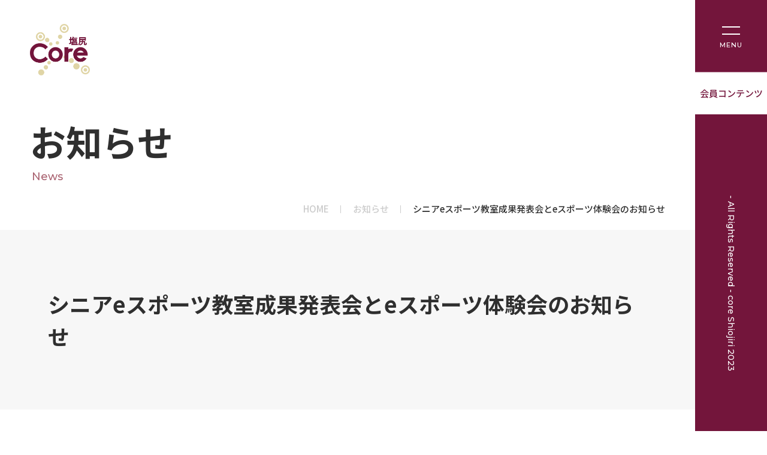

--- FILE ---
content_type: text/html; charset=UTF-8
request_url: https://core.shiojiri.com/news/2023/12/21/681/
body_size: 39198
content:
<!DOCTYPE html>
<html lang="ja">
<head><meta charset="UTF-8">
<link rel="icon" type="image/x-icon" href="/favicon.ico">
<meta name="format-detection" content="telephone=no">
<meta name="viewport" content="width=device-width, initial-scale=1, maximum-scale=2, user-scalable=yes">
<meta name='robots' content='index, follow, max-image-preview:large, max-snippet:-1, max-video-preview:-1' />

	<!-- This site is optimized with the Yoast SEO plugin v26.7 - https://yoast.com/wordpress/plugins/seo/ -->
	<title>シニアeスポーツ教室成果発表会とeスポーツ体験会のお知らせ | core塩尻 | 長野県塩尻市の革新的な都市機能の創出をもたらす地域DXの拠点</title>
	<meta name="description" content="core塩尻の最新のお知らせ、イベント情報をご案内。" />
	<link rel="canonical" href="https://core.shiojiri.com/news/2023/12/21/681/" />
	<meta property="og:locale" content="ja_JP" />
	<meta property="og:type" content="article" />
	<meta property="og:title" content="シニアeスポーツ教室成果発表会とeスポーツ体験会のお知らせ | core塩尻 | 長野県塩尻市の革新的な都市機能の創出をもたらす地域DXの拠点" />
	<meta property="og:description" content="core塩尻の最新のお知らせ、イベント情報をご案内。" />
	<meta property="og:url" content="https://core.shiojiri.com/news/2023/12/21/681/" />
	<meta property="og:site_name" content="core塩尻 | 長野県塩尻市の革新的な都市機能の創出をもたらす地域DXの拠点" />
	<meta property="article:published_time" content="2023-12-20T23:29:49+00:00" />
	<meta property="article:modified_time" content="2023-12-20T23:29:50+00:00" />
	<meta property="og:image" content="https://core.shiojiri.com/wp-content/uploads/2023/04/ogp.png" />
	<meta property="og:image:width" content="1200" />
	<meta property="og:image:height" content="630" />
	<meta property="og:image:type" content="image/png" />
	<meta name="author" content="user@core" />
	<meta name="twitter:card" content="summary_large_image" />
	<meta name="twitter:label1" content="執筆者" />
	<meta name="twitter:data1" content="user@core" />
	<meta name="twitter:label2" content="推定読み取り時間" />
	<meta name="twitter:data2" content="1分" />
	<script type="application/ld+json" class="yoast-schema-graph">{"@context":"https://schema.org","@graph":[{"@type":"Article","@id":"https://core.shiojiri.com/news/2023/12/21/681/#article","isPartOf":{"@id":"https://core.shiojiri.com/news/2023/12/21/681/"},"author":{"name":"user@core","@id":"https://core.shiojiri.com/#/schema/person/79606db3821825a92aace6872d5b61f0"},"headline":"シニアeスポーツ教室成果発表会とeスポーツ体験会のお知らせ","datePublished":"2023-12-20T23:29:49+00:00","dateModified":"2023-12-20T23:29:50+00:00","mainEntityOfPage":{"@id":"https://core.shiojiri.com/news/2023/12/21/681/"},"wordCount":8,"commentCount":0,"articleSection":["お知らせ"],"inLanguage":"ja","potentialAction":[{"@type":"CommentAction","name":"Comment","target":["https://core.shiojiri.com/news/2023/12/21/681/#respond"]}]},{"@type":"WebPage","@id":"https://core.shiojiri.com/news/2023/12/21/681/","url":"https://core.shiojiri.com/news/2023/12/21/681/","name":"シニアeスポーツ教室成果発表会とeスポーツ体験会のお知らせ | core塩尻 | 長野県塩尻市の革新的な都市機能の創出をもたらす地域DXの拠点","isPartOf":{"@id":"https://core.shiojiri.com/#website"},"datePublished":"2023-12-20T23:29:49+00:00","dateModified":"2023-12-20T23:29:50+00:00","author":{"@id":"https://core.shiojiri.com/#/schema/person/79606db3821825a92aace6872d5b61f0"},"description":"core塩尻の最新のお知らせ、イベント情報をご案内。","breadcrumb":{"@id":"https://core.shiojiri.com/news/2023/12/21/681/#breadcrumb"},"inLanguage":"ja","potentialAction":[{"@type":"ReadAction","target":["https://core.shiojiri.com/news/2023/12/21/681/"]}]},{"@type":"BreadcrumbList","@id":"https://core.shiojiri.com/news/2023/12/21/681/#breadcrumb","itemListElement":[{"@type":"ListItem","position":1,"name":"ホーム","item":"https://core.shiojiri.com/"},{"@type":"ListItem","position":2,"name":"お知らせ","item":"https://core.shiojiri.com/news/"},{"@type":"ListItem","position":3,"name":"シニアeスポーツ教室成果発表会とeスポーツ体験会のお知らせ"}]},{"@type":"WebSite","@id":"https://core.shiojiri.com/#website","url":"https://core.shiojiri.com/","name":"core塩尻 | 長野県塩尻市の革新的な都市機能の創出をもたらす地域DXの拠点","description":"core塩尻は「最先端の技術を活用し、まちに変革を起こし続ける場所」をコンセプトとした地域DXの拠点施設です。","potentialAction":[{"@type":"SearchAction","target":{"@type":"EntryPoint","urlTemplate":"https://core.shiojiri.com/?s={search_term_string}"},"query-input":{"@type":"PropertyValueSpecification","valueRequired":true,"valueName":"search_term_string"}}],"inLanguage":"ja"},{"@type":"Person","@id":"https://core.shiojiri.com/#/schema/person/79606db3821825a92aace6872d5b61f0","name":"user@core","image":{"@type":"ImageObject","inLanguage":"ja","@id":"https://core.shiojiri.com/#/schema/person/image/","url":"https://secure.gravatar.com/avatar/a582c5cd7002470a5302966835ee090d97929af57e75d528e8588a863dfff3ce?s=96&d=mm&r=g","contentUrl":"https://secure.gravatar.com/avatar/a582c5cd7002470a5302966835ee090d97929af57e75d528e8588a863dfff3ce?s=96&d=mm&r=g","caption":"user@core"},"url":"https://core.shiojiri.com/news/author/usercore/"}]}</script>
	<!-- / Yoast SEO plugin. -->


<link rel="alternate" type="application/rss+xml" title="core塩尻 | 長野県塩尻市の革新的な都市機能の創出をもたらす地域DXの拠点 &raquo; シニアeスポーツ教室成果発表会とeスポーツ体験会のお知らせ のコメントのフィード" href="https://core.shiojiri.com/news/2023/12/21/681/feed/" />
<link rel="alternate" title="oEmbed (JSON)" type="application/json+oembed" href="https://core.shiojiri.com/wp-json/oembed/1.0/embed?url=https%3A%2F%2Fcore.shiojiri.com%2Fnews%2F2023%2F12%2F21%2F681%2F" />
<link rel="alternate" title="oEmbed (XML)" type="text/xml+oembed" href="https://core.shiojiri.com/wp-json/oembed/1.0/embed?url=https%3A%2F%2Fcore.shiojiri.com%2Fnews%2F2023%2F12%2F21%2F681%2F&#038;format=xml" />
<style id='wp-img-auto-sizes-contain-inline-css' type='text/css'>
img:is([sizes=auto i],[sizes^="auto," i]){contain-intrinsic-size:3000px 1500px}
/*# sourceURL=wp-img-auto-sizes-contain-inline-css */
</style>
<style id='wp-emoji-styles-inline-css' type='text/css'>

	img.wp-smiley, img.emoji {
		display: inline !important;
		border: none !important;
		box-shadow: none !important;
		height: 1em !important;
		width: 1em !important;
		margin: 0 0.07em !important;
		vertical-align: -0.1em !important;
		background: none !important;
		padding: 0 !important;
	}
/*# sourceURL=wp-emoji-styles-inline-css */
</style>
<style id='wp-block-library-inline-css' type='text/css'>
:root{--wp-block-synced-color:#7a00df;--wp-block-synced-color--rgb:122,0,223;--wp-bound-block-color:var(--wp-block-synced-color);--wp-editor-canvas-background:#ddd;--wp-admin-theme-color:#007cba;--wp-admin-theme-color--rgb:0,124,186;--wp-admin-theme-color-darker-10:#006ba1;--wp-admin-theme-color-darker-10--rgb:0,107,160.5;--wp-admin-theme-color-darker-20:#005a87;--wp-admin-theme-color-darker-20--rgb:0,90,135;--wp-admin-border-width-focus:2px}@media (min-resolution:192dpi){:root{--wp-admin-border-width-focus:1.5px}}.wp-element-button{cursor:pointer}:root .has-very-light-gray-background-color{background-color:#eee}:root .has-very-dark-gray-background-color{background-color:#313131}:root .has-very-light-gray-color{color:#eee}:root .has-very-dark-gray-color{color:#313131}:root .has-vivid-green-cyan-to-vivid-cyan-blue-gradient-background{background:linear-gradient(135deg,#00d084,#0693e3)}:root .has-purple-crush-gradient-background{background:linear-gradient(135deg,#34e2e4,#4721fb 50%,#ab1dfe)}:root .has-hazy-dawn-gradient-background{background:linear-gradient(135deg,#faaca8,#dad0ec)}:root .has-subdued-olive-gradient-background{background:linear-gradient(135deg,#fafae1,#67a671)}:root .has-atomic-cream-gradient-background{background:linear-gradient(135deg,#fdd79a,#004a59)}:root .has-nightshade-gradient-background{background:linear-gradient(135deg,#330968,#31cdcf)}:root .has-midnight-gradient-background{background:linear-gradient(135deg,#020381,#2874fc)}:root{--wp--preset--font-size--normal:16px;--wp--preset--font-size--huge:42px}.has-regular-font-size{font-size:1em}.has-larger-font-size{font-size:2.625em}.has-normal-font-size{font-size:var(--wp--preset--font-size--normal)}.has-huge-font-size{font-size:var(--wp--preset--font-size--huge)}.has-text-align-center{text-align:center}.has-text-align-left{text-align:left}.has-text-align-right{text-align:right}.has-fit-text{white-space:nowrap!important}#end-resizable-editor-section{display:none}.aligncenter{clear:both}.items-justified-left{justify-content:flex-start}.items-justified-center{justify-content:center}.items-justified-right{justify-content:flex-end}.items-justified-space-between{justify-content:space-between}.screen-reader-text{border:0;clip-path:inset(50%);height:1px;margin:-1px;overflow:hidden;padding:0;position:absolute;width:1px;word-wrap:normal!important}.screen-reader-text:focus{background-color:#ddd;clip-path:none;color:#444;display:block;font-size:1em;height:auto;left:5px;line-height:normal;padding:15px 23px 14px;text-decoration:none;top:5px;width:auto;z-index:100000}html :where(.has-border-color){border-style:solid}html :where([style*=border-top-color]){border-top-style:solid}html :where([style*=border-right-color]){border-right-style:solid}html :where([style*=border-bottom-color]){border-bottom-style:solid}html :where([style*=border-left-color]){border-left-style:solid}html :where([style*=border-width]){border-style:solid}html :where([style*=border-top-width]){border-top-style:solid}html :where([style*=border-right-width]){border-right-style:solid}html :where([style*=border-bottom-width]){border-bottom-style:solid}html :where([style*=border-left-width]){border-left-style:solid}html :where(img[class*=wp-image-]){height:auto;max-width:100%}:where(figure){margin:0 0 1em}html :where(.is-position-sticky){--wp-admin--admin-bar--position-offset:var(--wp-admin--admin-bar--height,0px)}@media screen and (max-width:600px){html :where(.is-position-sticky){--wp-admin--admin-bar--position-offset:0px}}

/*# sourceURL=wp-block-library-inline-css */
</style><style id='wp-block-paragraph-inline-css' type='text/css'>
.is-small-text{font-size:.875em}.is-regular-text{font-size:1em}.is-large-text{font-size:2.25em}.is-larger-text{font-size:3em}.has-drop-cap:not(:focus):first-letter{float:left;font-size:8.4em;font-style:normal;font-weight:100;line-height:.68;margin:.05em .1em 0 0;text-transform:uppercase}body.rtl .has-drop-cap:not(:focus):first-letter{float:none;margin-left:.1em}p.has-drop-cap.has-background{overflow:hidden}:root :where(p.has-background){padding:1.25em 2.375em}:where(p.has-text-color:not(.has-link-color)) a{color:inherit}p.has-text-align-left[style*="writing-mode:vertical-lr"],p.has-text-align-right[style*="writing-mode:vertical-rl"]{rotate:180deg}
/*# sourceURL=https://core.shiojiri.com/wp-includes/blocks/paragraph/style.min.css */
</style>
<style id='global-styles-inline-css' type='text/css'>
:root{--wp--preset--aspect-ratio--square: 1;--wp--preset--aspect-ratio--4-3: 4/3;--wp--preset--aspect-ratio--3-4: 3/4;--wp--preset--aspect-ratio--3-2: 3/2;--wp--preset--aspect-ratio--2-3: 2/3;--wp--preset--aspect-ratio--16-9: 16/9;--wp--preset--aspect-ratio--9-16: 9/16;--wp--preset--color--black: #000000;--wp--preset--color--cyan-bluish-gray: #abb8c3;--wp--preset--color--white: #ffffff;--wp--preset--color--pale-pink: #f78da7;--wp--preset--color--vivid-red: #cf2e2e;--wp--preset--color--luminous-vivid-orange: #ff6900;--wp--preset--color--luminous-vivid-amber: #fcb900;--wp--preset--color--light-green-cyan: #7bdcb5;--wp--preset--color--vivid-green-cyan: #00d084;--wp--preset--color--pale-cyan-blue: #8ed1fc;--wp--preset--color--vivid-cyan-blue: #0693e3;--wp--preset--color--vivid-purple: #9b51e0;--wp--preset--gradient--vivid-cyan-blue-to-vivid-purple: linear-gradient(135deg,rgb(6,147,227) 0%,rgb(155,81,224) 100%);--wp--preset--gradient--light-green-cyan-to-vivid-green-cyan: linear-gradient(135deg,rgb(122,220,180) 0%,rgb(0,208,130) 100%);--wp--preset--gradient--luminous-vivid-amber-to-luminous-vivid-orange: linear-gradient(135deg,rgb(252,185,0) 0%,rgb(255,105,0) 100%);--wp--preset--gradient--luminous-vivid-orange-to-vivid-red: linear-gradient(135deg,rgb(255,105,0) 0%,rgb(207,46,46) 100%);--wp--preset--gradient--very-light-gray-to-cyan-bluish-gray: linear-gradient(135deg,rgb(238,238,238) 0%,rgb(169,184,195) 100%);--wp--preset--gradient--cool-to-warm-spectrum: linear-gradient(135deg,rgb(74,234,220) 0%,rgb(151,120,209) 20%,rgb(207,42,186) 40%,rgb(238,44,130) 60%,rgb(251,105,98) 80%,rgb(254,248,76) 100%);--wp--preset--gradient--blush-light-purple: linear-gradient(135deg,rgb(255,206,236) 0%,rgb(152,150,240) 100%);--wp--preset--gradient--blush-bordeaux: linear-gradient(135deg,rgb(254,205,165) 0%,rgb(254,45,45) 50%,rgb(107,0,62) 100%);--wp--preset--gradient--luminous-dusk: linear-gradient(135deg,rgb(255,203,112) 0%,rgb(199,81,192) 50%,rgb(65,88,208) 100%);--wp--preset--gradient--pale-ocean: linear-gradient(135deg,rgb(255,245,203) 0%,rgb(182,227,212) 50%,rgb(51,167,181) 100%);--wp--preset--gradient--electric-grass: linear-gradient(135deg,rgb(202,248,128) 0%,rgb(113,206,126) 100%);--wp--preset--gradient--midnight: linear-gradient(135deg,rgb(2,3,129) 0%,rgb(40,116,252) 100%);--wp--preset--font-size--small: 13px;--wp--preset--font-size--medium: 20px;--wp--preset--font-size--large: 36px;--wp--preset--font-size--x-large: 42px;--wp--preset--spacing--20: 0.44rem;--wp--preset--spacing--30: 0.67rem;--wp--preset--spacing--40: 1rem;--wp--preset--spacing--50: 1.5rem;--wp--preset--spacing--60: 2.25rem;--wp--preset--spacing--70: 3.38rem;--wp--preset--spacing--80: 5.06rem;--wp--preset--shadow--natural: 6px 6px 9px rgba(0, 0, 0, 0.2);--wp--preset--shadow--deep: 12px 12px 50px rgba(0, 0, 0, 0.4);--wp--preset--shadow--sharp: 6px 6px 0px rgba(0, 0, 0, 0.2);--wp--preset--shadow--outlined: 6px 6px 0px -3px rgb(255, 255, 255), 6px 6px rgb(0, 0, 0);--wp--preset--shadow--crisp: 6px 6px 0px rgb(0, 0, 0);}:where(body) { margin: 0; }.wp-site-blocks > .alignleft { float: left; margin-right: 2em; }.wp-site-blocks > .alignright { float: right; margin-left: 2em; }.wp-site-blocks > .aligncenter { justify-content: center; margin-left: auto; margin-right: auto; }:where(.is-layout-flex){gap: 0.5em;}:where(.is-layout-grid){gap: 0.5em;}.is-layout-flow > .alignleft{float: left;margin-inline-start: 0;margin-inline-end: 2em;}.is-layout-flow > .alignright{float: right;margin-inline-start: 2em;margin-inline-end: 0;}.is-layout-flow > .aligncenter{margin-left: auto !important;margin-right: auto !important;}.is-layout-constrained > .alignleft{float: left;margin-inline-start: 0;margin-inline-end: 2em;}.is-layout-constrained > .alignright{float: right;margin-inline-start: 2em;margin-inline-end: 0;}.is-layout-constrained > .aligncenter{margin-left: auto !important;margin-right: auto !important;}.is-layout-constrained > :where(:not(.alignleft):not(.alignright):not(.alignfull)){margin-left: auto !important;margin-right: auto !important;}body .is-layout-flex{display: flex;}.is-layout-flex{flex-wrap: wrap;align-items: center;}.is-layout-flex > :is(*, div){margin: 0;}body .is-layout-grid{display: grid;}.is-layout-grid > :is(*, div){margin: 0;}body{padding-top: 0px;padding-right: 0px;padding-bottom: 0px;padding-left: 0px;}a:where(:not(.wp-element-button)){text-decoration: underline;}:root :where(.wp-element-button, .wp-block-button__link){background-color: #32373c;border-width: 0;color: #fff;font-family: inherit;font-size: inherit;font-style: inherit;font-weight: inherit;letter-spacing: inherit;line-height: inherit;padding-top: calc(0.667em + 2px);padding-right: calc(1.333em + 2px);padding-bottom: calc(0.667em + 2px);padding-left: calc(1.333em + 2px);text-decoration: none;text-transform: inherit;}.has-black-color{color: var(--wp--preset--color--black) !important;}.has-cyan-bluish-gray-color{color: var(--wp--preset--color--cyan-bluish-gray) !important;}.has-white-color{color: var(--wp--preset--color--white) !important;}.has-pale-pink-color{color: var(--wp--preset--color--pale-pink) !important;}.has-vivid-red-color{color: var(--wp--preset--color--vivid-red) !important;}.has-luminous-vivid-orange-color{color: var(--wp--preset--color--luminous-vivid-orange) !important;}.has-luminous-vivid-amber-color{color: var(--wp--preset--color--luminous-vivid-amber) !important;}.has-light-green-cyan-color{color: var(--wp--preset--color--light-green-cyan) !important;}.has-vivid-green-cyan-color{color: var(--wp--preset--color--vivid-green-cyan) !important;}.has-pale-cyan-blue-color{color: var(--wp--preset--color--pale-cyan-blue) !important;}.has-vivid-cyan-blue-color{color: var(--wp--preset--color--vivid-cyan-blue) !important;}.has-vivid-purple-color{color: var(--wp--preset--color--vivid-purple) !important;}.has-black-background-color{background-color: var(--wp--preset--color--black) !important;}.has-cyan-bluish-gray-background-color{background-color: var(--wp--preset--color--cyan-bluish-gray) !important;}.has-white-background-color{background-color: var(--wp--preset--color--white) !important;}.has-pale-pink-background-color{background-color: var(--wp--preset--color--pale-pink) !important;}.has-vivid-red-background-color{background-color: var(--wp--preset--color--vivid-red) !important;}.has-luminous-vivid-orange-background-color{background-color: var(--wp--preset--color--luminous-vivid-orange) !important;}.has-luminous-vivid-amber-background-color{background-color: var(--wp--preset--color--luminous-vivid-amber) !important;}.has-light-green-cyan-background-color{background-color: var(--wp--preset--color--light-green-cyan) !important;}.has-vivid-green-cyan-background-color{background-color: var(--wp--preset--color--vivid-green-cyan) !important;}.has-pale-cyan-blue-background-color{background-color: var(--wp--preset--color--pale-cyan-blue) !important;}.has-vivid-cyan-blue-background-color{background-color: var(--wp--preset--color--vivid-cyan-blue) !important;}.has-vivid-purple-background-color{background-color: var(--wp--preset--color--vivid-purple) !important;}.has-black-border-color{border-color: var(--wp--preset--color--black) !important;}.has-cyan-bluish-gray-border-color{border-color: var(--wp--preset--color--cyan-bluish-gray) !important;}.has-white-border-color{border-color: var(--wp--preset--color--white) !important;}.has-pale-pink-border-color{border-color: var(--wp--preset--color--pale-pink) !important;}.has-vivid-red-border-color{border-color: var(--wp--preset--color--vivid-red) !important;}.has-luminous-vivid-orange-border-color{border-color: var(--wp--preset--color--luminous-vivid-orange) !important;}.has-luminous-vivid-amber-border-color{border-color: var(--wp--preset--color--luminous-vivid-amber) !important;}.has-light-green-cyan-border-color{border-color: var(--wp--preset--color--light-green-cyan) !important;}.has-vivid-green-cyan-border-color{border-color: var(--wp--preset--color--vivid-green-cyan) !important;}.has-pale-cyan-blue-border-color{border-color: var(--wp--preset--color--pale-cyan-blue) !important;}.has-vivid-cyan-blue-border-color{border-color: var(--wp--preset--color--vivid-cyan-blue) !important;}.has-vivid-purple-border-color{border-color: var(--wp--preset--color--vivid-purple) !important;}.has-vivid-cyan-blue-to-vivid-purple-gradient-background{background: var(--wp--preset--gradient--vivid-cyan-blue-to-vivid-purple) !important;}.has-light-green-cyan-to-vivid-green-cyan-gradient-background{background: var(--wp--preset--gradient--light-green-cyan-to-vivid-green-cyan) !important;}.has-luminous-vivid-amber-to-luminous-vivid-orange-gradient-background{background: var(--wp--preset--gradient--luminous-vivid-amber-to-luminous-vivid-orange) !important;}.has-luminous-vivid-orange-to-vivid-red-gradient-background{background: var(--wp--preset--gradient--luminous-vivid-orange-to-vivid-red) !important;}.has-very-light-gray-to-cyan-bluish-gray-gradient-background{background: var(--wp--preset--gradient--very-light-gray-to-cyan-bluish-gray) !important;}.has-cool-to-warm-spectrum-gradient-background{background: var(--wp--preset--gradient--cool-to-warm-spectrum) !important;}.has-blush-light-purple-gradient-background{background: var(--wp--preset--gradient--blush-light-purple) !important;}.has-blush-bordeaux-gradient-background{background: var(--wp--preset--gradient--blush-bordeaux) !important;}.has-luminous-dusk-gradient-background{background: var(--wp--preset--gradient--luminous-dusk) !important;}.has-pale-ocean-gradient-background{background: var(--wp--preset--gradient--pale-ocean) !important;}.has-electric-grass-gradient-background{background: var(--wp--preset--gradient--electric-grass) !important;}.has-midnight-gradient-background{background: var(--wp--preset--gradient--midnight) !important;}.has-small-font-size{font-size: var(--wp--preset--font-size--small) !important;}.has-medium-font-size{font-size: var(--wp--preset--font-size--medium) !important;}.has-large-font-size{font-size: var(--wp--preset--font-size--large) !important;}.has-x-large-font-size{font-size: var(--wp--preset--font-size--x-large) !important;}
/*# sourceURL=global-styles-inline-css */
</style>

<link rel='stylesheet' id='style.css-css' href='https://core.shiojiri.com/wp-content/themes/core/assets/css/style.css?ver=6.9' type='text/css' media='all' />
<script type="text/javascript" src="https://core.shiojiri.com/wp-content/themes/core/assets/js/jquery.js?ver=6.9" id="jquery-org-js"></script>
<script type="text/javascript" src="https://core.shiojiri.com/wp-content/themes/core/assets/js/swiper-bundle.min.js?ver=6.9" id="swiper-bundle-js"></script>
<script type="text/javascript" src="https://core.shiojiri.com/wp-content/themes/core/assets/js/jquery.common.js?ver=6.9" id="common.js-js"></script>
<link rel="https://api.w.org/" href="https://core.shiojiri.com/wp-json/" /><link rel="alternate" title="JSON" type="application/json" href="https://core.shiojiri.com/wp-json/wp/v2/posts/681" /><link rel="EditURI" type="application/rsd+xml" title="RSD" href="https://core.shiojiri.com/xmlrpc.php?rsd" />
<meta name="generator" content="WordPress 6.9" />
<link rel='shortlink' href='https://core.shiojiri.com/?p=681' />
<!-- Google Tag Manager -->
<script>(function(w,d,s,l,i){w[l]=w[l]||[];w[l].push({'gtm.start':
new Date().getTime(),event:'gtm.js'});var f=d.getElementsByTagName(s)[0],
j=d.createElement(s),dl=l!='dataLayer'?'&l='+l:'';j.async=true;j.src=
'https://www.googletagmanager.com/gtm.js?id='+i+dl;f.parentNode.insertBefore(j,f);
})(window,document,'script','dataLayer','GTM-N74GKRBC');</script>
<!-- End Google Tag Manager -->
  
  <style>
  .footer-Line {
    margin: 30px 120px 30px 0;
  }

  @media (max-width: 900px) {
  .footer-Line {
    margin-right: 0;
  }
  }

  .footer-Line-Inner {
    width: 100%;
    max-width: 1660px;
    box-sizing: border-box;
    margin: 0 auto;
    padding: 0 50px;
  }

  @media (max-width: 640px) {
    .footer-Line-Inner {
      padding: 0 20px;
    }
  }

  .footer-Line-Content {
    display: flex;
    justify-content: center;
  }

  .footer-Line-Link {
    display: block;
    transition: opacity .3s;
  }

  .footer-Line-Link:hover {
    opacity: .7;
  }

  .footer-Line-Link img {
    display: block;
  }
</style>
<link rel="icon" href="https://core.shiojiri.com/wp-content/uploads/2023/04/cropped-favicon-32x32.png" sizes="32x32" />
<link rel="icon" href="https://core.shiojiri.com/wp-content/uploads/2023/04/cropped-favicon-192x192.png" sizes="192x192" />
<link rel="apple-touch-icon" href="https://core.shiojiri.com/wp-content/uploads/2023/04/cropped-favicon-180x180.png" />
<meta name="msapplication-TileImage" content="https://core.shiojiri.com/wp-content/uploads/2023/04/cropped-favicon-270x270.png" />
</head>
<body>
  <!-- Google Tag Manager (noscript) -->
<noscript><iframe src="https://www.googletagmanager.com/ns.html?id=GTM-N74GKRBC"
height="0" width="0" style="display:none;visibility:hidden"></iframe></noscript>
<!-- End Google Tag Manager (noscript) -->

<div id="js-loader" class="loader"></div>
  <div id="top">
    <header class="global-Header">
  <div class="global-Header-Inner">
    <p class="global-Header-Logo">
      <a href="https://core.shiojiri.com/">
        <img src="https://core.shiojiri.com/wp-content/themes/core/assets/img/common/logo.png" alt="core塩尻">
      </a>
    </p>
    <!-- /global-Header-Inner -->
  </div>
</header>

<div class="global-Side">
  <div id="Js-Sp-Button" class="sp-Button">
    <div class="sp-Button-Box">
      <span></span>
      <span></span>
      <!-- /Sp-Button-Box -->
    </div>
    <p class="sp-Button-Text">MENU</p>
    <!-- /Sp-Button -->
  </div>

  <div class="global-Side-Nav">
    <div class="global-Side-Nav-Bg">
      <div class="global-Side-Nav-Inner">
        <ul class="global-Side-Nav-List">
                    <li class=""><a href="https://core.shiojiri.com/about/">core塩尻とは<span>About</span></a>
		                      <li class=""><a href="https://core.shiojiri.com/guideline/">ご利用について<span>Guideline</span></a></li>
		  <li class=""><a href="/project/">プロジェクト<span>Project</span></a></li>
          <li class=""><a href="https://core.shiojiri.com/member/">会員コンテンツ<span>Member</span></li>
          <li class="cr"><a href="/news/">お知らせ<span>News</span></a></li>
		                      <li class=""><a href="https://core.shiojiri.com/access/">アクセス<span>Access</span></a></li>
          <li><a href="https://forms.gle/8sBVUjj513bTXS7u9" target="_blank">お問い合わせ<span>Contact</span></a></li>
                    <li class=""><a href="https://core.shiojiri.com/privacy/">プライバシーポリシー<span>Privacy Policy</span></a></li>
          <li><strong>個人情報保護の取組み</strong>
            <ul>
                            <li class=""><a href="https://core.shiojiri.com/privacy2/">個人情報保護方針</a></li>
                                          <li class=""><a href="https://core.shiojiri.com/handling/">個人情報の取扱いについて</a></li>
                                          <li class=""><a href="https://core.shiojiri.com/retained/">当社の保有個人データについて</a></li>
                          </ul>
          </li>
        </ul>
        <!-- /global-Side-Nav-Inner -->
      </div>
      <!-- /global-Side-Nav-Bg -->
    </div>
    <!-- /global-Side-Nav -->
  </div>

  <p class="global-Side-Member"><a href="/member/">会員コンテンツ</a></p>

  <p class="global-Side-Copyright">- All Rights Reserved - core Shiojiri 2023</p>

  <p id="page-top"><a href="#top"><img src="https://core.shiojiri.com/wp-content/themes/core/assets/img/common/page-top.png" alt="PAGE TOP"></a></p>
  <!-- /global-Side -->
</div>
        <main role="main">
      <div class="visual">
        <div class="visual-Inner">
          <p class="visual-Title">お知らせ<span>News</span></p>

          <div class="breadcrumb">
            <ol class="breadcrumb-List">
              <li><a href="https://core.shiojiri.com/">HOME</a></li>
              <li><a href="/news/">お知らせ</a></li>
              <li><span>シニアeスポーツ教室成果発表会とeスポーツ体験会のお知らせ</span></li>
            </ol>
            <!-- /breadcrumb -->
          </div>
          <!-- /visual-Inner -->
        </div>

        <div class="news-Header">
          <div class="news-Header-Inner">
            <h1 class="news-Header-Title">シニアeスポーツ教室成果発表会とeスポーツ体験会のお知らせ</h1>
            <!-- /news-Header-Inner -->
          </div>
          <!-- /news-Header -->
        </div>
        <!-- /visual -->
      </div>

      <div class="news">
        <div class="news-Inner">
          <article class="news-Body">
            <p class="news-Data">2023.12.21<span>お知らせ</span></p>

            
<p>「シニアｅスポーツ教室」の集大成として、成果発表会を開催します。<br>成果発表会では、10月からeスポーツに取り組んできたシニアの皆さんが４種のeスポーツによるチーム対抗戦を行います。<br>ぜひ会場にお越しいただき、eスポーツに奮闘する皆さんに熱い声援を届けましょう！<br><br>また、当日はeスポーツ体験会も同時開催します。<br>初めての方も気軽に楽しめるゲームをご用意していますので、この機会にご体験ください。</p>



<p>■日時　2023年12月23日（土）　9:30～12:30<br>※上記時間内でご自由に出入りいただけます。<br>■場所　ウイングロード２階　地域DXセンターcore塩尻</p>
          </article>

          <p class="news-Btn">
            <a href="/news/" class="button01">
              <span>一覧に戻る</span>
              <i>
                <svg xmlns="http://www.w3.org/2000/svg" viewBox="0 0 8 14" width="8" height="14">
                  <path d="m1,14c-.26,0-.51-.1-.71-.29-.39-.39-.39-1.02,0-1.41l5.29-5.29L.29,1.71C-.1,1.32-.1.68.29.29S1.32-.1,1.71.29l6,6c.39.39.39,1.02,0,1.41L1.71,13.71c-.2.2-.45.29-.71.29Z" />
                </svg>
              </i>
            </a>
          </p>
          <!-- /news-Inner -->
        </div>
        <!-- /news -->
      </div>
    </main>
        <div class="footer-Line">
  <div class="footer-Line-Inner">
    <div class="footer-Line-Content">
      <a
        class="footer-Line-Link"
        href="https://lin.ee/EqcXYwi"
        target="_blank"
        rel="noopener noreferrer"
      >
        <img
          src="https://core.shiojiri.com/wp-content/themes/core/assets/img/common/line.png"
          srcset="https://core.shiojiri.com/wp-content/themes/core/assets/img/common/line@2x.png 2x"
          alt="LINEに最新情報が届く！"
          width="500"
          height="159"
        >
      </a>
    </div>
  </div>
</div>

<div class="footer-Contact">
  <div class="footer-Contact-Inner">
    <div class="footer-Contact-Main">
      <h2 class="footer-Contact-Title">お問い合わせ<span>Contact</span></h2>
      <p class="footer-Contact-Text">詳しいご説明を希望される場合は、Web からお問い合わせいただけます。<br>営業時間：平日（土日祝日休み）9時～19時まで</p>
      <p class="footer-Contact-Btn">
        <a href="https://forms.gle/8sBVUjj513bTXS7u9" target="_blank" class="button01">
          <span>お問い合わせ</span>
          <i>
            <svg xmlns="http://www.w3.org/2000/svg" viewBox="0 0 16 16" width="16" height="16">
              <path d="m12.31,8.62c-.68,0-1.23.55-1.23,1.23v3.69H2.46V4.92h3.69c.68,0,1.23-.55,1.23-1.23s-.55-1.23-1.23-1.23H1.23c-.68,0-1.23.55-1.23,1.23v11.08c0,.68.55,1.23,1.23,1.23h11.08c.68,0,1.23-.55,1.23-1.23v-4.92c0-.68-.55-1.23-1.23-1.23Z" />
              <path d="m14.77,0h-5.54c-.68,0-1.23.55-1.23,1.23s.55,1.23,1.23,1.23h2.57l-5.28,5.28c-.48.48-.48,1.26,0,1.74.24.24.56.36.87.36s.63-.12.87-.36l5.28-5.28v2.57c0,.68.55,1.23,1.23,1.23s1.23-.55,1.23-1.23V1.23c0-.68-.55-1.23-1.23-1.23Z" />
            </svg>
          </i>
        </a>
      </p>

      <p class="footer-Contact-Btn">
        <a href="/about/visit/" class="button01">
          <span>視察の申し込みはこちらから</span>
          <i>
            <svg xmlns="http://www.w3.org/2000/svg" viewBox="0 0 8 14" width="8" height="14">
              <path d="m1,14c-.26,0-.51-.1-.71-.29-.39-.39-.39-1.02,0-1.41l5.29-5.29L.29,1.71C-.1,1.32-.1.68.29.29S1.32-.1,1.71.29l6,6c.39.39.39,1.02,0,1.41L1.71,13.71c-.2.2-.45.29-.71.29Z" />
            </svg>
          </i>
        </a>
      </p>
      <!-- /footer-Contact-Main -->
    </div>

    <div class="footer-Contact-Map">
      <img src="https://core.shiojiri.com/wp-content/themes/core/assets/img/common/map01-square.jpg" alt="">
      <!-- /footer-Contact-Map -->
    </div>
    <!-- /footer-Contact-Inner -->
  </div>
  <!-- /footer-Contact -->
</div>

<footer class="global-Footer">
  <div class="global-Footer-Bg">
    <div class="global-Footer-Inner">
      <div class="global-Footer-About">
        <p class="global-Footer-Logo"><a href="https://core.shiojiri.com/"><img src="https://core.shiojiri.com/wp-content/themes/core/assets/img/common/logo-white.png" alt="core塩尻"></a></p>
        <p class="global-Footer-Title">一般財団法人 塩尻市振興公社</p>
        <p class="global-Footer-Address">〒399-0736 長野県塩尻市大門一番町7-1 ウイングロード2階 core塩尻</p>
        <p class="global-Footer-Tel"><span>TEL.</span><a href="tel:0263507960">0263-50-7960</a></p>
      <!-- /global-Footer-About -->
      </div>

      <div class="global-Footer-Wrapper">
        <div class="global-Footer-Nav">
          <ul class="global-Footer-Nav-List">
            <li><a href="https://core.shiojiri.com/">ホーム</a></li>
            <li><a href="/about/">core塩尻とは</a></li>
            <!--li><a href="/facility/">施設紹介</a></li-->
            <li><a href="/guideline/">ご利用について</a></li>
            <li><a href="/member/">会員コンテンツ</a></li>
            <li><a href="/news/">お知らせ</a></li>
          </ul>

          <ul class="global-Footer-Nav-List">
            <li><a href="/access/">アクセス</a></li>
            <li><a href="https://forms.gle/8sBVUjj513bTXS7u9" target="_blank">お問い合わせ</a></li>
            <li><a href="/privacy/">プライバシーポリシー</a></li>
            <li>
              個人情報保護の取組み
              <ul>
                <li><a href="/privacy2/">個人情報保護方針</a></li>
                <li><a href="/handling/">個人情報の取扱いについて</a></li>
                <li><a href="/retained/">当社の保有個人データについて</a></li>
              </ul>
            </li>
          </ul>
          <!-- /global-Footer-Nav -->
        </div>

        <div class="global-Footer-Banner">
          <ul>
            <li><a href="https://kousha.shiojiri.com/" target="_blank"><img src="https://core.shiojiri.com/wp-content/themes/core/assets/img/common/banner01.jpg" alt="塩尻市振興公社"></a></li>
            <li><a href="https://kado.shiojiri.com/" target="_blank"><img src="https://core.shiojiri.com/wp-content/themes/core/assets/img/common/banner02.jpg" alt="KADO"></a></li>
          </ul>
          <!-- /global-Footer-Banner -->
        </div>
        <!-- /global-Footer-Wrapper -->
      </div>

      <p class="global-Footer-Copyright">- All Rights Reserved - core Shiojiri 2023</p>
      <!-- /global-Footer-Inner -->
    </div>
    <!-- /global-Footer-Bg -->
  </div>
  <div class="global-Footer-Inner">
  <p class="global-Footer-Pmark"><a href="https://privacymark.jp/" target="_blank"><img src="https://core.shiojiri.com/wp-content/themes/core/assets/img/common/pmark.png" alt=""></a></p>
  <!-- /global-Footer-Inner --></div>
</footer>
<script type="speculationrules">
{"prefetch":[{"source":"document","where":{"and":[{"href_matches":"/*"},{"not":{"href_matches":["/wp-*.php","/wp-admin/*","/wp-content/uploads/*","/wp-content/*","/wp-content/plugins/*","/wp-content/themes/core/*","/*\\?(.+)"]}},{"not":{"selector_matches":"a[rel~=\"nofollow\"]"}},{"not":{"selector_matches":".no-prefetch, .no-prefetch a"}}]},"eagerness":"conservative"}]}
</script>
<script id="wp-emoji-settings" type="application/json">
{"baseUrl":"https://s.w.org/images/core/emoji/17.0.2/72x72/","ext":".png","svgUrl":"https://s.w.org/images/core/emoji/17.0.2/svg/","svgExt":".svg","source":{"concatemoji":"https://core.shiojiri.com/wp-includes/js/wp-emoji-release.min.js?ver=6.9"}}
</script>
<script type="module">
/* <![CDATA[ */
/*! This file is auto-generated */
const a=JSON.parse(document.getElementById("wp-emoji-settings").textContent),o=(window._wpemojiSettings=a,"wpEmojiSettingsSupports"),s=["flag","emoji"];function i(e){try{var t={supportTests:e,timestamp:(new Date).valueOf()};sessionStorage.setItem(o,JSON.stringify(t))}catch(e){}}function c(e,t,n){e.clearRect(0,0,e.canvas.width,e.canvas.height),e.fillText(t,0,0);t=new Uint32Array(e.getImageData(0,0,e.canvas.width,e.canvas.height).data);e.clearRect(0,0,e.canvas.width,e.canvas.height),e.fillText(n,0,0);const a=new Uint32Array(e.getImageData(0,0,e.canvas.width,e.canvas.height).data);return t.every((e,t)=>e===a[t])}function p(e,t){e.clearRect(0,0,e.canvas.width,e.canvas.height),e.fillText(t,0,0);var n=e.getImageData(16,16,1,1);for(let e=0;e<n.data.length;e++)if(0!==n.data[e])return!1;return!0}function u(e,t,n,a){switch(t){case"flag":return n(e,"\ud83c\udff3\ufe0f\u200d\u26a7\ufe0f","\ud83c\udff3\ufe0f\u200b\u26a7\ufe0f")?!1:!n(e,"\ud83c\udde8\ud83c\uddf6","\ud83c\udde8\u200b\ud83c\uddf6")&&!n(e,"\ud83c\udff4\udb40\udc67\udb40\udc62\udb40\udc65\udb40\udc6e\udb40\udc67\udb40\udc7f","\ud83c\udff4\u200b\udb40\udc67\u200b\udb40\udc62\u200b\udb40\udc65\u200b\udb40\udc6e\u200b\udb40\udc67\u200b\udb40\udc7f");case"emoji":return!a(e,"\ud83e\u1fac8")}return!1}function f(e,t,n,a){let r;const o=(r="undefined"!=typeof WorkerGlobalScope&&self instanceof WorkerGlobalScope?new OffscreenCanvas(300,150):document.createElement("canvas")).getContext("2d",{willReadFrequently:!0}),s=(o.textBaseline="top",o.font="600 32px Arial",{});return e.forEach(e=>{s[e]=t(o,e,n,a)}),s}function r(e){var t=document.createElement("script");t.src=e,t.defer=!0,document.head.appendChild(t)}a.supports={everything:!0,everythingExceptFlag:!0},new Promise(t=>{let n=function(){try{var e=JSON.parse(sessionStorage.getItem(o));if("object"==typeof e&&"number"==typeof e.timestamp&&(new Date).valueOf()<e.timestamp+604800&&"object"==typeof e.supportTests)return e.supportTests}catch(e){}return null}();if(!n){if("undefined"!=typeof Worker&&"undefined"!=typeof OffscreenCanvas&&"undefined"!=typeof URL&&URL.createObjectURL&&"undefined"!=typeof Blob)try{var e="postMessage("+f.toString()+"("+[JSON.stringify(s),u.toString(),c.toString(),p.toString()].join(",")+"));",a=new Blob([e],{type:"text/javascript"});const r=new Worker(URL.createObjectURL(a),{name:"wpTestEmojiSupports"});return void(r.onmessage=e=>{i(n=e.data),r.terminate(),t(n)})}catch(e){}i(n=f(s,u,c,p))}t(n)}).then(e=>{for(const n in e)a.supports[n]=e[n],a.supports.everything=a.supports.everything&&a.supports[n],"flag"!==n&&(a.supports.everythingExceptFlag=a.supports.everythingExceptFlag&&a.supports[n]);var t;a.supports.everythingExceptFlag=a.supports.everythingExceptFlag&&!a.supports.flag,a.supports.everything||((t=a.source||{}).concatemoji?r(t.concatemoji):t.wpemoji&&t.twemoji&&(r(t.twemoji),r(t.wpemoji)))});
//# sourceURL=https://core.shiojiri.com/wp-includes/js/wp-emoji-loader.min.js
/* ]]> */
</script>
    <!-- /top -->
  </div>

</body>

</html>

--- FILE ---
content_type: text/css
request_url: https://core.shiojiri.com/wp-content/themes/core/assets/css/style.css?ver=6.9
body_size: 119367
content:
@import url("//fonts.googleapis.com/css2?family=Noto+Sans+JP:wght@400;500;700;800&display=swap");
@import url("//fonts.googleapis.com/css2?family=Montserrat:wght@500;600;700;800&display=swap");
@media (min-width: 768px) {
  a[href^="tel:"] {
    pointer-events: none;
    cursor: default;
    text-decoration: none;
  }
}
.state-nav-open {
  overflow: hidden;
}

.loader {
  background: #ffffff;
  width: 100%;
  height: 100%;
  position: fixed;
  top: 0;
  left: 0;
  z-index: 99999;
}

main {
  margin-bottom: 120px;
  padding-right: 120px;
}
@media (max-width: 900px) {
  main {
    padding-right: 0;
  }
}
@media (max-width: 640px) {
  main {
    margin-bottom: 60px;
  }
}

.page-Title {
  margin-bottom: 50px;
  text-align: center;
  font-weight: 700;
  line-height: 1;
  font-size: 6.0rem;
}
@media (max-width: 767px) {
  .page-Title {
    margin-bottom: 25px;
    font-size: 2.8rem;
  }
}

.mb50 {
  margin-bottom: 50px !important;
}
@media (max-width: 640px) {
  .mb50 {
    margin-bottom: 30px !important;
  }
}

.mb100 {
  margin-bottom: 100px !important;
}
@media (max-width: 640px) {
  .mb100 {
    margin-bottom: 50px !important;
  }
}

.mb0 {
  margin-bottom: 0 !important;
}

.page-Index {
  display: flex;
  flex-wrap: wrap;
}
@media (max-width: 1080px) {
  .page-Index {
    display: block;
  }
}
.page-Index-Box {
  width: 50%;
}
@media (max-width: 1080px) {
  .page-Index-Box {
    width: 100%;
  }
}
.page-Index-Box a {
  background: #f7f7f7;
  padding: 0 20px 50px;
  display: block;
}
@media (max-width: 640px) {
  .page-Index-Box a {
    padding-bottom: 30px;
  }
}
.page-Index-Box:nth-child(2) a {
  background: #f2f2f2;
}
.page-Index-Box:nth-child(3) a {
  background: #f2f2f2;
}
@media (max-width: 1080px) {
  .page-Index-Box:nth-child(3) a {
    background: #f7f7f7;
  }
}
.page-Index-Title {
  height: 200px;
  text-align: center;
  font-weight: 700;
  line-height: 1.2;
  font-size: 4.0rem;
  display: flex;
  justify-content: center;
  align-items: center;
  flex-direction: column;
}
@media (max-width: 1080px) {
  .page-Index-Title {
    font-size: 3.2rem;
  }
}
@media (max-width: 640px) {
  .page-Index-Title {
    height: 100px;
    font-size: 2.2rem;
  }
}
.page-Index-Title span {
  margin-top: 30px;
  font-family: 'Montserrat', sans-serif;
  font-weight: 500;
  font-size: 1.8rem;
  color: #a96270;
  display: block;
}
@media (max-width: 1080px) {
  .page-Index-Title span {
    margin-top: 20px;
  }
}
@media (max-width: 640px) {
  .page-Index-Title span {
    margin-top: 10px;
    font-size: 1.5rem;
  }
}
.page-Index-Btn {
  width: 100%;
  max-width: 360px;
  margin: 0 auto;
}
.page-Index-List {
  margin: -40px -20px 0;
  display: flex;
  flex-wrap: wrap;
}
@media (max-width: 640px) {
  .page-Index-List {
    margin: -10px -20px 0;
  }
}
.page-Index-List li {
  width: 33.3333%;
  box-sizing: border-box;
  margin-top: 40px;
  padding: 0 20px;
}
@media (max-width: 1080px) {
  .page-Index-List li {
    width: 50%;
  }
}
@media (max-width: 767px) {
  .page-Index-List li {
    width: 100%;
  }
}
@media (max-width: 640px) {
  .page-Index-List li {
    margin-top: 10px;
  }
}

.page-Index.three-column .page-Index-Box {
  width: 33.3333%;
}
@media (max-width: 1080px) {
  .page-Index.three-column .page-Index-Box {
    width: 100%;
  }
}

.page-Index-Box a:hover .button01 {
  color: #FFFFFF;
}
@media (max-width: 1080px) {
  .page-Index-Box a:hover .button01 {
    color: #73153b;
  }
}

.page-Index-Box a:hover .button01 i {
  animation: arrow .4s 0s;
}
@media (max-width: 1080px) {
  .page-Index-Box a:hover .button01 i {
    animation: none;
  }
}

.page-Index-Box a:hover .button01:after {
  transform-origin: left;
  transform: scaleX(1);
}
@media (max-width: 1080px) {
  .page-Index-Box a:hover .button01:after {
    display: none;
  }
}

@keyframes arrow {
  0% {
    transform: translateX(0);
    opacity: 1;
  }
  50% {
    transform: translateX(100%);
    opacity: 0;
  }
  50.1% {
    transform: translateX(-100%);
    opacity: 0;
  }
  100% {
    transform: translateX(0);
    opacity: 1;
  }
}
/* Document
   ========================================================================== */
/**
 * 1. Correct the line height in all browsers.
 * 2. Prevent adjustments of font size after orientation changes in iOS.
 */
html {
  line-height: 1.15;
  /* 1 */
  -webkit-text-size-adjust: 100%;
  /* 2 */
}

/* Sections
   ========================================================================== */
/**
 * Remove the margin in all browsers.
 */
body {
  margin: 0;
}

/**
 * Render the `main` element consistently in IE.
 */
main {
  display: block;
}

/**
 * Correct the font size and margin on `h1` elements within `section` and
 * `article` contexts in Chrome, Firefox, and Safari.
 */
h1 {
  font-size: 2em;
  margin: 0.67em 0;
}

/* Grouping content
   ========================================================================== */
/**
 * 1. Add the correct box sizing in Firefox.
 * 2. Show the overflow in Edge and IE.
 */
hr {
  box-sizing: content-box;
  /* 1 */
  height: 0;
  /* 1 */
  overflow: visible;
  /* 2 */
}

/**
 * 1. Correct the inheritance and scaling of font size in all browsers.
 * 2. Correct the odd `em` font sizing in all browsers.
 */
pre {
  font-family: monospace, monospace;
  /* 1 */
  font-size: 1em;
  /* 2 */
}

/* Text-level semantics
   ========================================================================== */
/**
 * Remove the gray background on active links in IE 10.
 */
a {
  background-color: transparent;
}

/**
 * 1. Remove the bottom border in Chrome 57-
 * 2. Add the correct text decoration in Chrome, Edge, IE, Opera, and Safari.
 */
abbr[title] {
  border-bottom: none;
  /* 1 */
  text-decoration: underline;
  /* 2 */
  text-decoration: underline dotted;
  /* 2 */
}

/**
 * Add the correct font weight in Chrome, Edge, and Safari.
 */
b,
strong {
  font-weight: bolder;
}

/**
 * 1. Correct the inheritance and scaling of font size in all browsers.
 * 2. Correct the odd `em` font sizing in all browsers.
 */
code,
kbd,
samp {
  font-family: monospace, monospace;
  /* 1 */
  font-size: 1em;
  /* 2 */
}

/**
 * Add the correct font size in all browsers.
 */
small {
  font-size: 80%;
}

/**
 * Prevent `sub` and `sup` elements from affecting the line height in
 * all browsers.
 */
sub,
sup {
  font-size: 75%;
  line-height: 0;
  position: relative;
  vertical-align: baseline;
}

sub {
  bottom: -0.25em;
}

sup {
  top: -0.5em;
}

/* Embedded content
   ========================================================================== */
/**
 * Remove the border on images inside links in IE 10.
 */
img {
  border-style: none;
}

/* Forms
   ========================================================================== */
/**
 * 1. Change the font styles in all browsers.
 * 2. Remove the margin in Firefox and Safari.
 */
button,
input,
optgroup,
select,
textarea {
  font-family: inherit;
  /* 1 */
  font-size: 100%;
  /* 1 */
  line-height: 1.15;
  /* 1 */
  margin: 0;
  /* 2 */
}

/**
 * Show the overflow in IE.
 * 1. Show the overflow in Edge.
 */
button,
input {
  /* 1 */
  overflow: visible;
}

/**
 * Remove the inheritance of text transform in Edge, Firefox, and IE.
 * 1. Remove the inheritance of text transform in Firefox.
 */
button,
select {
  /* 1 */
  text-transform: none;
}

/**
 * Correct the inability to style clickable types in iOS and Safari.
 */
button,
[type="button"],
[type="reset"],
[type="submit"] {
  -webkit-appearance: button;
}

/**
 * Remove the inner border and padding in Firefox.
 */
button::-moz-focus-inner,
[type="button"]::-moz-focus-inner,
[type="reset"]::-moz-focus-inner,
[type="submit"]::-moz-focus-inner {
  border-style: none;
  padding: 0;
}

/**
 * Restore the focus styles unset by the previous rule.
 */
button:-moz-focusring,
[type="button"]:-moz-focusring,
[type="reset"]:-moz-focusring,
[type="submit"]:-moz-focusring {
  outline: 1px dotted ButtonText;
}

/**
 * Correct the padding in Firefox.
 */
fieldset {
  padding: 0.35em 0.75em 0.625em;
}

/**
 * 1. Correct the text wrapping in Edge and IE.
 * 2. Correct the color inheritance from `fieldset` elements in IE.
 * 3. Remove the padding so developers are not caught out when they zero out
 *    `fieldset` elements in all browsers.
 */
legend {
  box-sizing: border-box;
  /* 1 */
  color: inherit;
  /* 2 */
  display: table;
  /* 1 */
  max-width: 100%;
  /* 1 */
  padding: 0;
  /* 3 */
  white-space: normal;
  /* 1 */
}

/**
 * Add the correct vertical alignment in Chrome, Firefox, and Opera.
 */
progress {
  vertical-align: baseline;
}

/**
 * Remove the default vertical scrollbar in IE 10+.
 */
textarea {
  overflow: auto;
}

/**
 * 1. Add the correct box sizing in IE 10.
 * 2. Remove the padding in IE 10.
 */
[type="checkbox"],
[type="radio"] {
  box-sizing: border-box;
  /* 1 */
  padding: 0;
  /* 2 */
}

/**
 * Correct the cursor style of increment and decrement buttons in Chrome.
 */
[type="number"]::-webkit-inner-spin-button,
[type="number"]::-webkit-outer-spin-button {
  height: auto;
}

/**
 * 1. Correct the odd appearance in Chrome and Safari.
 * 2. Correct the outline style in Safari.
 */
[type="search"] {
  -webkit-appearance: textfield;
  /* 1 */
  outline-offset: -2px;
  /* 2 */
}

/**
 * Remove the inner padding in Chrome and Safari on macOS.
 */
[type="search"]::-webkit-search-decoration {
  -webkit-appearance: none;
}

/**
 * 1. Correct the inability to style clickable types in iOS and Safari.
 * 2. Change font properties to `inherit` in Safari.
 */
::-webkit-file-upload-button {
  -webkit-appearance: button;
  /* 1 */
  font: inherit;
  /* 2 */
}

/* Interactive
   ========================================================================== */
/*
 * Add the correct display in Edge, IE 10+, and Firefox.
 */
details {
  display: block;
}

/*
 * Add the correct display in all browsers.
 */
summary {
  display: list-item;
}

/* Misc
   ========================================================================== */
/**
 * Add the correct display in IE 10+.
 */
template {
  display: none;
}

/**
 * Add the correct display in IE 10.
 */
[hidden] {
  display: none;
}

html, body, div, span, applet, object, iframe,
h1, h2, h3, h4, h5, h6, p, blockquote, pre,
a, abbr, acronym, address, big, cite, code,
del, dfn, em, img, ins, kbd, q, s, samp,
small, strike, strong, sub, sup, tt, var,
b, u, i, center,
dl, dt, dd, ol, ul, li,
fieldset, form, label, legend,
table, caption, tbody, tfoot, thead, tr, th, td,
article, aside, canvas, details, embed,
figure, figcaption, footer, header, hgroup,
menu, nav, output, ruby, section, summary,
time, mark, audio, video {
  margin: 0;
  padding: 0;
  border: 0;
  font-size: 100%;
  font: inherit;
  vertical-align: baseline;
}

/* HTML5 display-role reset for older browsers */
article, aside, details, figcaption, figure,
footer, header, hgroup, menu, nav, section {
  display: block;
}

body {
  line-height: 1;
}

ol, ul {
  list-style: none;
}

blockquote, q {
  quotes: none;
}

blockquote:before, blockquote:after,
q:before, q:after {
  content: '';
  content: none;
}

table {
  border-collapse: collapse;
  border-spacing: 0;
}

a:not([class]) {
  text-decoration: none;
  color: #2f2f2f;
}

a:not([class]):hover {
  text-decoration: none;
}

*, *::before, *::after {
  box-sizing: border-box;
}

*:focus {
  outline: none !important;
}

b {
  font-weight: bold;
}

img {
  max-width: 100%;
  height: auto;
  vertical-align: top;
  -webkit-backface-visibility: hidden;
}

html {
  font-size: 62.5%;
  scroll-behavior: smooth;
}

body {
  font-weight: 500;
  line-height: 2;
  font-size: 1.8rem;
  font-family: 'Noto Sans JP', sans-serif;
  color: #2f2f2f;
  position: relative;
}
@media (max-width: 640px) {
  body {
    line-height: 1.625;
    font-size: 1.6rem;
  }
}

.global-Header {
  padding: 40px 120px 0 0;
}
@media (max-width: 900px) {
  .global-Header {
    padding-right: 0;
  }
}
.global-Header-Inner {
  width: 100%;
  max-width: 1660px;
  box-sizing: border-box;
  margin: 0 auto;
  padding: 0 50px;
  display: flex;
  justify-content: space-between;
  align-items: center;
}
@media (max-width: 640px) {
  .global-Header-Inner {
    padding: 0 20px;
  }
}
.global-Header-Logo {
  width: 100%;
  max-width: 100px;
}
.global-Header-Nav {
  margin-left: auto;
}
@media (max-width: 1230px) {
  .global-Header-Nav {
    display: none;
  }
}
.global-Header-Nav-List {
  display: flex;
  align-items: center;
}
.global-Header-Nav-List li {
  margin-left: 40px;
  font-size: 1.6rem;
  white-space: nowrap;
}
@media (max-width: 1920px) {
  .global-Header-Nav-List li {
    margin-left: calc(40vw * 100 / 1920);
  }
}
.global-Header-Nav-List li:fist-child {
  margin-left: 0;
}
.global-Header-Nav-List li a {
  position: relative;
  transition: color .4s;
}
.global-Header-Nav-List li a:hover {
  color: #73153b;
}
.global-Header-Nav-List li.cr a {
  color: #73153b;
}
.global-Header-Nav-List li.cr a:after {
  content: '';
  width: 10px;
  height: 10px;
  border-radius: 10px;
  background: #73153b;
  position: absolute;
  left: 50%;
  bottom: -20px;
  transform: translate(-50%, 0);
}
.global-Header-Nav-List li.member a {
  width: 180px;
  height: 50px;
  border: 2px solid #73153b;
  border-radius: 50px;
  color: #73153b;
  display: flex;
  justify-content: center;
  align-items: center;
  transition: background .4s, color .4s;
}
.global-Header-Nav-List li.member a:hover {
  background: #73153b;
  color: #FFFFFF;
}

.home .global-Header {
  width: 100%;
  position: absolute;
  top: 0;
  left: 0;
  z-index: 9;
}

.global-Side {
  width: 120px;
  height: 100%;
  /*
  height: calc(780vw * 100 / 1920);
  min-height: 580px;
  max-height: 780px;
  */
  background: #73153b;
  position: fixed;
  top: 0;
  right: 0;
  z-index: 98;
}
@media (max-width: 900px) {
  .global-Side {
    height: 120px;
    min-height: inherit;
    max-height: inherit;
  }
}
@media (max-width: 767px) {
  .global-Side {
    width: 80px;
    height: 80px;
  }
}
.global-Side-Nav {
  width: 100%;
  height: 100vh;
  background: rgba(0, 0, 0, 0.5);
  position: fixed;
  top: 0;
  right: 0;
  overflow: hidden scroll;
  opacity: 0;
  visibility: hidden;
  pointer-events: none;
  transform: translateX(1rem);
  transition: opacity .4s, transform .4s;
  z-index: 99;
  -ms-overflow-style: none;
  scrollbar-width: none;
}
.global-Side-Nav-Bg {
  width: 100%;
  max-width: 350px;
  margin-left: auto;
  background: #73153b;
}
.global-Side-Nav-Inner {
  height: 100%;
  padding: 50px 50px 100px;
}
.global-Side-Nav-List > li {
  box-sizing: border-box;
  padding: 30px 0;
  font-weight: 700;
  line-height: 1;
  font-size: 2.4rem;
  position: relative;
}
.global-Side-Nav-List > li:after {
  content: '';
  width: 20px;
  height: 2px;
  background: #FFFFFF;
  position: absolute;
  top: 0;
  left: 0;
}
.global-Side-Nav-List > li strong {
  color: #FFFFFF;
}
.global-Side-Nav-List > li span {
  margin-top: 10px;
  font-family: 'Montserrat', sans-serif;
  font-weight: 600;
  font-size: 1.2rem;
  letter-spacing: 1px;
  display: block;
}
.global-Side-Nav-List > li a {
  color: #FFFFFF;
  display: block;
  transition: color .4s;
}
.global-Side-Nav-List > li a:hover {
  color: #a96270;
}
@media (max-width: 1080px) {
  .global-Side-Nav-List > li a:hover {
    color: #FFFFFF;
  }
}
.global-Side-Nav-List > li li {
  margin-top: 30px;
  font-weight: 500;
  font-size: 1.6rem;
}
.global-Side-Nav-List li.cr a {
  color: #a96270;
}
.global-Side-Member {
  border-top: 1px solid rgba(255, 255, 255, 0.5);
  margin-top: 120px;
}
@media (max-width: 900px) {
  .global-Side-Member {
    display: none;
  }
}
.global-Side-Member a {
  background: #FFFFFF;
  padding: 20px 0;
  font-size: 1.5rem;
  text-align: center;
  color: #73153b;
  display: block;
  transition: color .4s;
}
.global-Side-Member a:hover {
  color: #d5b8c4;
}
.global-Side-Copyright {
  width: 120px;
  font-family: 'Montserrat', sans-serif;
  font-weight: 500;
  font-size: 1.4rem;
  color: #FFFFFF;
  -ms-writing-mode: tb-rl;
  writing-mode: vertical-rl;
  display: flex;
  justify-content: center;
  align-items: center;
  position: absolute;
  bottom: 100px;
  /*
  bottom: calc(100vw * 100 / 1920);
  */
  left: 0;
}
@media (max-width: 900px) {
  .global-Side-Copyright {
    display: none;
  }
}

.global-Side-Nav::-webkit-scrollbar {
  display: none;
}

.state-nav-open .global-Side-Nav {
  opacity: 1;
  visibility: inherit;
  pointer-events: auto;
  transform: translateY(0);
}

.sp-Button {
  width: 120px;
  height: 120px;
  background: none;
  padding: 0;
  display: flex;
  justify-content: center;
  align-items: center;
  flex-direction: column;
  position: fixed;
  top: 0;
  right: 0;
  border: none;
  outline: none;
  cursor: pointer;
  z-index: 100;
}
@media (max-width: 767px) {
  .sp-Button {
    width: 80px;
    height: 80px;
  }
}

.sp-Button-Box {
  width: 30px;
  height: 14px;
  margin-top: 10px;
  position: relative;
}

.sp-Button span {
  position: absolute;
  display: block;
  background: #FFFFFF;
  width: 100%;
  height: 2px;
  transition: .3s;
}

.sp-Button span:nth-of-type(1) {
  top: 0;
  left: 0;
}

.sp-Button span:nth-of-type(2) {
  left: 0;
  bottom: 0;
}

.state-nav-open .sp-Button span:nth-of-type(1) {
  transform: rotateZ(45deg) translate(4px, 4px);
}

.state-nav-open .sp-Button span:nth-of-type(2) {
  transform: rotateZ(-45deg) translate(4px, -4px);
}

.sp-Button-Text {
  margin-top: 6px;
  text-align: center;
  font-family: 'Montserrat', sans-serif;
  font-weight: 500;
  font-size: 1.1rem;
  letter-spacing: 1px;
  color: #FFFFFF;
}

#page-top {
  width: 50px;
  position: fixed;
  right: 35px;
  bottom: 20px;
  z-index: 98;
}
@media (max-width: 900px) {
  #page-top {
    bottom: 40px;
  }
}
@media (max-width: 640px) {
  #page-top {
    width: 40px;
    right: 20px;
  }
}
#page-top img {
  border-radius: 10px;
}

.footer-Contact {
  margin-right: 120px;
  position: relative;
}
@media (max-width: 900px) {
  .footer-Contact {
    margin-right: 0;
  }
}
.footer-Contact:after {
  content: '';
  width: 100%;
  height: 250px;
  background: #2f2f2f;
  position: absolute;
  left: 0;
  bottom: 0;
  z-index: -1;
}
@media (max-width: 1230px) {
  .footer-Contact:after {
    height: 400px;
  }
}
@media (max-width: 767px) {
  .footer-Contact:after {
    height: 250px;
  }
}
.footer-Contact-Inner {
  width: 100%;
  max-width: 1660px;
  height: 500px;
  box-sizing: border-box;
  margin: 0 auto;
  padding: 0 50px;
  display: flex;
}
@media (max-width: 1230px) {
  .footer-Contact-Inner {
    height: auto;
    display: block;
  }
}
@media (max-width: 640px) {
  .footer-Contact-Inner {
    padding: 0 20px;
  }
}
.footer-Contact-Main {
  width: 50%;
  height: 100%;
  box-sizing: border-box;
  padding: 0 80px;
  background: #a96270;
  display: flex;
  justify-content: center;
  flex-direction: column;
}
@media (max-width: 1230px) {
  .footer-Contact-Main {
    width: 100%;
    height: auto;
    padding: 80px;
    display: block;
  }
}
@media (max-width: 640px) {
  .footer-Contact-Main {
    padding: 30px;
  }
}
.footer-Contact-Block a {
  display: block;
  position: relative;
}
@media (max-width: 767px) {
  .footer-Contact-Block a {
    padding: 50px;
  }
}
@media (max-width: 640px) {
  .footer-Contact-Block a {
    padding: 40px 20px;
  }
}
.footer-Contact-Block a:hover i {
  animation: arrow .4s 0s;
}
.footer-Contact-Title {
  margin-bottom: 37px;
  font-weight: 700;
  line-height: 1;
  font-size: 5.0rem;
  color: #FFFFFF;
  white-space: nowrap;
}
@media (max-width: 640px) {
  .footer-Contact-Title {
    margin-bottom: 18px;
    font-size: 2.8rem;
  }
}
.footer-Contact-Title span {
  margin: 20px 0 0 3px;
  font-family: 'Montserrat', sans-serif;
  font-weight: 500;
  font-size: 1.8rem;
  display: block;
}
@media (max-width: 640px) {
  .footer-Contact-Title span {
    margin-top: 10px;
    font-size: 1.5rem;
  }
}
.footer-Contact-Text {
  color: #FFFFFF;
}
@media (max-width: 640px) {
  .footer-Contact-Text {
    font-size: 1.4rem;
  }
}
.footer-Contact-Arrow {
  width: 40px;
  height: 40px;
  border: 2px solid #FFFFFF;
  border-radius: 20px;
  display: flex;
  justify-content: center;
  align-items: center;
  position: absolute;
  top: 50%;
  right: 0;
  transform: translate(0, -50%);
}
.footer-Contact-Arrow i {
  line-height: 0;
  display: block;
}
.footer-Contact-Arrow i svg {
  fill: #FFFFFF;
}
@media (max-width: 640px) {
  .footer-Contact-Arrow i svg {
    width: 6px;
  }
}
.footer-Contact-Btn {
  margin-top: 10px;
}
.footer-Contact-Btn a {
  background: #FFFFFF;
  border: none;
}
.footer-Contact-Map {
  width: 50%;
  height: 100%;
  position: relative;
}
@media (max-width: 1230px) {
  .footer-Contact-Map {
    width: 100%;
    height: 500px;
  }
}
@media (max-width: 767px) {
  .footer-Contact-Map {
    height: 250px;
  }
}
.footer-Contact-Map img {
  width: 100%;
  height: 100%;
  position: absolute;
  top: 0;
  left: 0;
  object-fit: cover;
}
.footer-Contact-Time {
  background: #FFFFFF;
  padding: 30px;
  text-align: center;
}
@media (max-width: 640px) {
  .footer-Contact-Time {
    padding: 20px 30px;
    text-align: left;
  }
}
.footer-Contact-Time br {
  display: none;
}
@media (max-width: 640px) {
  .footer-Contact-Time br {
    display: block;
  }
}

.global-Footer {
  padding-right: 120px;
}
@media (max-width: 900px) {
  .global-Footer {
    padding-right: 0;
  }
}
.global-Footer-Bg {
  background: #2f2f2f;
  padding: 120px 0;
}
@media (max-width: 640px) {
  .global-Footer-Bg {
    padding: 60px 0;
  }
}
.global-Footer-Inner {
  width: 100%;
  max-width: 1660px;
  box-sizing: border-box;
  margin: 0 auto;
  padding: 0 50px;
  display: flex;
  justify-content: space-between;
}
@media (max-width: 900px) {
  .global-Footer-Inner {
    display: block;
  }
}
@media (max-width: 640px) {
  .global-Footer-Inner {
    padding: 0 20px;
  }
}
.global-Footer-About {
  margin-right: 100px;
}
@media (max-width: 900px) {
  .global-Footer-About {
    margin: 0 0 40px 0;
  }
}
.global-Footer-Logo {
  width: 100%;
  max-width: 120px;
  margin-bottom: 34px;
}
@media (max-width: 767px) {
  .global-Footer-Logo {
    max-width: 80px;
  }
}
.global-Footer-Title {
  margin-bottom: 17px;
  line-height: 1.3;
  font-size: 2.4rem;
  color: #FFFFFF;
  white-space: nowrap;
}
@media (max-width: 640px) {
  .global-Footer-Title {
    font-size: 2.0rem;
  }
}
.global-Footer-Address {
  margin-bottom: 20px;
  line-height: 1.5;
  font-size: 1.6rem;
  color: #FFFFFF;
}
@media (max-width: 640px) {
  .global-Footer-Address {
    margin-bottom: 1.5rem;
  }
}
.global-Footer-Tel {
  font-family: 'Montserrat', sans-serif;
  font-weight: 700;
  line-height: 1;
  font-size: 3.6rem;
  letter-spacing: 1px;
  color: #FFFFFF;
  display: flex;
  align-items: baseline;
}
@media (max-width: 640px) {
  .global-Footer-Tel {
    font-size: 2.8rem;
  }
}
.global-Footer-Tel span {
  margin-right: 10px;
  font-size: 1.6rem;
}
@media (max-width: 640px) {
  .global-Footer-Tel span {
    margin-right: 5px;
    font-size: 1.5rem;
  }
}
.global-Footer-Tel a {
  color: #FFFFFF;
}
.global-Footer-Pmark {
  width: 100%;
  max-width: 100px;
  box-sizing: border-box;
  padding: 20px 0;
}
@media (max-width: 640px) {
  .global-Footer-Pmark {
    max-width: 80px;
    padding: 10px 0;
  }
}
.global-Footer-Wrapper {
  display: flex;
  justify-content: space-between;
  flex-wrap: wrap;
}
.global-Footer-Nav {
  margin-bottom: 30px;
  display: flex;
  flex-wrap: wrap;
}
@media (max-width: 1080px) {
  .global-Footer-Nav {
    display: block;
  }
}
.global-Footer-Nav-List {
  padding-right: 100px;
}
.global-Footer-Nav-List li {
  margin-top: 14px;
  line-height: 1.3;
  font-size: 1.6rem;
  color: #999999;
}
@media (max-width: 640px) {
  .global-Footer-Nav-List li {
    font-size: 1.5rem;
  }
}
.global-Footer-Nav-List li a {
  color: #FFFFFF;
  transition: opacity .4s;
}
.global-Footer-Nav-List li a:hover {
  opacity: .5;
}
.global-Footer-Nav-List li ul {
  padding-left: 1em;
}
@media (max-width: 640px) {
  .global-Footer-Banner ul {
    margin: 0 -5px;
    display: flex;
  }
}
.global-Footer-Banner li {
  width: 100%;
  min-width: 260px;
  max-width: 260px;
  box-sizing: border-box;
  margin: 10px 0;
}
@media (max-width: 640px) {
  .global-Footer-Banner li {
    width: 50%;
    min-width: inherit;
    padding: 0 5px;
  }
}
.global-Footer-Banner li img {
  border-radius: 10px;
}
.global-Footer-Copyright {
  margin-top: 30px;
  text-align: center;
  font-family: 'Montserrat', sans-serif;
  font-weight: 500;
  font-size: 1.4rem;
  color: #FFFFFF;
  display: none;
}
@media (max-width: 900px) {
  .global-Footer-Copyright {
    display: block;
  }
}

.button01 {
  height: 70px;
  border: 2px solid #73153b;
  border-radius: 10px;
  padding: 0 50px 0 20px;
  line-height: 1.2;
  color: #73153b;
  text-decoration: none;
  display: flex;
  align-items: center;
  overflow: hidden;
  position: relative;
  transition: color 0.4s cubic-bezier(0.3, 0.4, 0.1, 1);
}
@media (max-width: 640px) {
  .button01 {
    height: 60px;
    font-size: 1.5rem;
  }
}
.button01:hover {
  color: #FFFFFF;
}
@media (max-width: 1080px) {
  .button01:hover {
    color: #73153b;
  }
}
.button01:hover i {
  animation: arrow .4s 0s;
}
@media (max-width: 1080px) {
  .button01:hover i {
    animation: none;
  }
}
.button01:after {
  content: '';
  width: 100%;
  height: 100%;
  background: #73153b;
  position: absolute;
  left: 0;
  top: 0;
  transform-origin: right;
  transition: transform 0.4s cubic-bezier(0.3, 0.4, 0.1, 1);
  transform: scaleX(0);
  z-index: 1;
}
@media (max-width: 1080px) {
  .button01:after {
    display: none;
  }
}
.button01:hover:after {
  transform-origin: left;
  transform: scaleX(1);
}
.button01 span {
  display: block;
  position: relative;
  z-index: 2;
}
.button01 i {
  margin-top: -7px;
  line-height: 0;
  display: block;
  position: absolute;
  right: 20px;
  top: 50%;
}
.button01 i svg {
  fill: #73153b;
}

.button02 {
  height: 70px;
  border: 2px solid #FFFFFF;
  border-radius: 10px;
  padding: 0 20px;
  line-height: 1.2;
  color: #FFFFFF;
  text-decoration: none;
  display: flex;
  align-items: center;
  overflow: hidden;
  position: relative;
  transition: color 0.4s cubic-bezier(0.3, 0.4, 0.1, 1);
}
@media (max-width: 640px) {
  .button02 {
    height: 60px;
    font-size: 1.5rem;
  }
}
.button02:hover {
  color: #73153b;
}
@media (max-width: 1080px) {
  .button02:hover {
    color: #FFFFFF;
  }
}
.button02:hover i {
  animation: arrow .4s 0s;
}
@media (max-width: 1080px) {
  .button02:hover i {
    animation: none;
  }
}
.button02:after {
  content: '';
  width: 100%;
  height: 100%;
  background: #FFFFFF;
  position: absolute;
  left: 0;
  top: 0;
  transform-origin: right;
  transition: transform 0.4s cubic-bezier(0.3, 0.4, 0.1, 1);
  transform: scaleX(0);
  z-index: 1;
}
@media (max-width: 1080px) {
  .button02:after {
    display: none;
  }
}
.button02:hover:after {
  transform-origin: left;
  transform: scaleX(1);
}
.button02 span {
  display: block;
  position: relative;
  z-index: 2;
}
.button02 i {
  margin-top: -7px;
  line-height: 0;
  display: block;
  position: absolute;
  right: 20px;
  top: 50%;
}
.button02 i svg {
  fill: #FFFFFF;
}

.visual-Inner {
  width: 100%;
  max-width: 1660px;
  box-sizing: border-box;
  margin: 0 auto;
  padding: 0 50px;
  display: flex;
  align-items: center;
  position: relative;
}
@media (max-width: 640px) {
  .visual-Inner {
    padding: 0 20px;
  }
}
.visual-Title {
  padding: 80px 0;
  font-weight: 700;
  line-height: 1;
  font-size: 6.0rem;
}
@media (max-width: 640px) {
  .visual-Title {
    padding: 40px 0 60px;
    font-size: 2.6rem;
  }
}
.visual-Title span {
  margin: 20px 0 0 3px;
  font-family: 'Montserrat', sans-serif;
  font-weight: 500;
  font-size: 1.8rem;
  color: #a96270;
  display: block;
}
@media (max-width: 767px) {
  .visual-Title span {
    margin-top: 10px;
    font-size: 1.5rem;
  }
}
@media (max-width: 1920px) {
  .visual-Img {
    height: 500px;
  }
}
@media (max-width: 1080px) {
  .visual-Img {
    height: calc(500vw * 100 / 1080);
  }
}
.visual-Img img {
  width: 100%;
  height: 100%;
  object-fit: cover;
}
.visual-Img.extra {
  height: auto;
  /*
  @media (max-width: 1920px) {
  height: 844px;
  }
  
  @media (max-width: 1080px) {
  height: calc(844vw * 100 / 1080);
  }
  */
}

.breadcrumb {
  position: absolute;
  left: 50px;
  right: 50px;
  bottom: 20px;
}
@media (max-width: 640px) {
  .breadcrumb {
    left: 20px;
    right: 20px;
  }
}
.breadcrumb-List {
  display: flex;
  justify-content: flex-end;
  overflow: auto;
  -ms-overflow-style: none;
  scrollbar-width: none;
}
@media (max-width: 1230px) {
  .breadcrumb-List {
    justify-content: flex-start;
  }
}
.breadcrumb-List li {
  font-size: 1.5rem;
  color: #2f2f2f;
  white-space: nowrap;
}
@media (max-width: 640px) {
  .breadcrumb-List li {
    font-size: 1.2rem;
  }
}
@media (max-width: 320px) {
  .breadcrumb-List li {
    font-size: 1.1rem;
  }
}
.breadcrumb-List li a {
  margin-right: 20px;
  padding-right: 20px;
  color: #cccccc;
  position: relative;
}
@media (max-width: 640px) {
  .breadcrumb-List li a {
    margin-right: 15px;
    padding-right: 15px;
  }
}
.breadcrumb-List li a:after {
  content: '';
  width: 1px;
  height: 13px;
  background: #cccccc;
  margin-top: -5px;
  position: absolute;
  top: 50%;
  right: 0;
}

.breadcrumb::-webkit-scrollbar {
  display: none;
}

/**
 * Swiper 6.4.9
 * Most modern mobile touch slider and framework with hardware accelerated transitions
 * https://swiperjs.com
 *
 * Copyright 2014-2021 Vladimir Kharlampidi
 *
 * Released under the MIT License
 *
 * Released on: January 28, 2021
 */
@font-face {
  font-family: swiper-icons;
  src: url("data:application/font-woff;charset=utf-8;base64, [base64]//wADZ2x5ZgAAAywAAADMAAAD2MHtryVoZWFkAAABbAAAADAAAAA2E2+eoWhoZWEAAAGcAAAAHwAAACQC9gDzaG10eAAAAigAAAAZAAAArgJkABFsb2NhAAAC0AAAAFoAAABaFQAUGG1heHAAAAG8AAAAHwAAACAAcABAbmFtZQAAA/gAAAE5AAACXvFdBwlwb3N0AAAFNAAAAGIAAACE5s74hXjaY2BkYGAAYpf5Hu/j+W2+MnAzMYDAzaX6QjD6/4//Bxj5GA8AuRwMYGkAPywL13jaY2BkYGA88P8Agx4j+/8fQDYfA1AEBWgDAIB2BOoAeNpjYGRgYNBh4GdgYgABEMnIABJzYNADCQAACWgAsQB42mNgYfzCOIGBlYGB0YcxjYGBwR1Kf2WQZGhhYGBiYGVmgAFGBiQQkOaawtDAoMBQxXjg/wEGPcYDDA4wNUA2CCgwsAAAO4EL6gAAeNpj2M0gyAACqxgGNWBkZ2D4/wMA+xkDdgAAAHjaY2BgYGaAYBkGRgYQiAHyGMF8FgYHIM3DwMHABGQrMOgyWDLEM1T9/w8UBfEMgLzE////P/5//f/V/xv+r4eaAAeMbAxwIUYmIMHEgKYAYjUcsDAwsLKxc3BycfPw8jEQA/[base64]/uznmfPFBNODM2K7MTQ45YEAZqGP81AmGGcF3iPqOop0r1SPTaTbVkfUe4HXj97wYE+yNwWYxwWu4v1ugWHgo3S1XdZEVqWM7ET0cfnLGxWfkgR42o2PvWrDMBSFj/IHLaF0zKjRgdiVMwScNRAoWUoH78Y2icB/yIY09An6AH2Bdu/UB+yxopYshQiEvnvu0dURgDt8QeC8PDw7Fpji3fEA4z/PEJ6YOB5hKh4dj3EvXhxPqH/SKUY3rJ7srZ4FZnh1PMAtPhwP6fl2PMJMPDgeQ4rY8YT6Gzao0eAEA409DuggmTnFnOcSCiEiLMgxCiTI6Cq5DZUd3Qmp10vO0LaLTd2cjN4fOumlc7lUYbSQcZFkutRG7g6JKZKy0RmdLY680CDnEJ+UMkpFFe1RN7nxdVpXrC4aTtnaurOnYercZg2YVmLN/d/gczfEimrE/fs/bOuq29Zmn8tloORaXgZgGa78yO9/cnXm2BpaGvq25Dv9S4E9+5SIc9PqupJKhYFSSl47+Qcr1mYNAAAAeNptw0cKwkAAAMDZJA8Q7OUJvkLsPfZ6zFVERPy8qHh2YER+3i/BP83vIBLLySsoKimrqKqpa2hp6+jq6RsYGhmbmJqZSy0sraxtbO3sHRydnEMU4uR6yx7JJXveP7WrDycAAAAAAAH//wACeNpjYGRgYOABYhkgZgJCZgZNBkYGLQZtIJsFLMYAAAw3ALgAeNolizEKgDAQBCchRbC2sFER0YD6qVQiBCv/H9ezGI6Z5XBAw8CBK/m5iQQVauVbXLnOrMZv2oLdKFa8Pjuru2hJzGabmOSLzNMzvutpB3N42mNgZGBg4GKQYzBhYMxJLMlj4GBgAYow/P/PAJJhLM6sSoWKfWCAAwDAjgbRAAB42mNgYGBkAIIbCZo5IPrmUn0hGA0AO8EFTQAA") format("woff");
  font-weight: 400;
  font-style: normal;
}
:root {
  --swiper-theme-color:#007aff;
}

.swiper-container {
  margin-left: auto;
  margin-right: auto;
  position: relative;
  overflow: hidden;
  list-style: none;
  padding: 0;
  z-index: 1;
}

.swiper-container-vertical > .swiper-wrapper {
  flex-direction: column;
}

.swiper-wrapper {
  position: relative;
  width: 100%;
  height: 100%;
  z-index: 1;
  display: flex;
  transition-property: transform;
  box-sizing: content-box;
}

.swiper-container-android .swiper-slide, .swiper-wrapper {
  transform: translate3d(0px, 0, 0);
}

.swiper-container-multirow > .swiper-wrapper {
  flex-wrap: wrap;
}

.swiper-container-multirow-column > .swiper-wrapper {
  flex-wrap: wrap;
  flex-direction: column;
}

.swiper-container-free-mode > .swiper-wrapper {
  transition-timing-function: ease-out;
  margin: 0 auto;
}

.swiper-container-pointer-events {
  touch-action: pan-y;
}

.swiper-container-pointer-events.swiper-container-vertical {
  touch-action: pan-x;
}

.swiper-slide {
  flex-shrink: 0;
  width: 100%;
  height: 100%;
  position: relative;
  transition-property: transform;
}

.swiper-slide-invisible-blank {
  visibility: hidden;
}

.swiper-container-autoheight, .swiper-container-autoheight .swiper-slide {
  height: auto;
}

.swiper-container-autoheight .swiper-wrapper {
  align-items: flex-start;
  transition-property: transform,height;
}

.swiper-container-3d {
  perspective: 1200px;
}

.swiper-container-3d .swiper-cube-shadow, .swiper-container-3d .swiper-slide, .swiper-container-3d .swiper-slide-shadow-bottom, .swiper-container-3d .swiper-slide-shadow-left, .swiper-container-3d .swiper-slide-shadow-right, .swiper-container-3d .swiper-slide-shadow-top, .swiper-container-3d .swiper-wrapper {
  transform-style: preserve-3d;
}

.swiper-container-3d .swiper-slide-shadow-bottom, .swiper-container-3d .swiper-slide-shadow-left, .swiper-container-3d .swiper-slide-shadow-right, .swiper-container-3d .swiper-slide-shadow-top {
  position: absolute;
  left: 0;
  top: 0;
  width: 100%;
  height: 100%;
  pointer-events: none;
  z-index: 10;
}

.swiper-container-3d .swiper-slide-shadow-left {
  background-image: linear-gradient(to left, rgba(0, 0, 0, 0.5), rgba(0, 0, 0, 0));
}

.swiper-container-3d .swiper-slide-shadow-right {
  background-image: linear-gradient(to right, rgba(0, 0, 0, 0.5), rgba(0, 0, 0, 0));
}

.swiper-container-3d .swiper-slide-shadow-top {
  background-image: linear-gradient(to top, rgba(0, 0, 0, 0.5), rgba(0, 0, 0, 0));
}

.swiper-container-3d .swiper-slide-shadow-bottom {
  background-image: linear-gradient(to bottom, rgba(0, 0, 0, 0.5), rgba(0, 0, 0, 0));
}

.swiper-container-css-mode > .swiper-wrapper {
  overflow: auto;
  scrollbar-width: none;
  -ms-overflow-style: none;
}

.swiper-container-css-mode > .swiper-wrapper::-webkit-scrollbar {
  display: none;
}

.swiper-container-css-mode > .swiper-wrapper > .swiper-slide {
  scroll-snap-align: start start;
}

.swiper-container-horizontal.swiper-container-css-mode > .swiper-wrapper {
  scroll-snap-type: x mandatory;
}

.swiper-container-vertical.swiper-container-css-mode > .swiper-wrapper {
  scroll-snap-type: y mandatory;
}

:root {
  --swiper-navigation-size:44px;
}

.swiper-button-next, .swiper-button-prev {
  position: absolute;
  top: 50%;
  width: calc(var(--swiper-navigation-size)/ 44 * 27);
  height: var(--swiper-navigation-size);
  margin-top: calc(-1 * var(--swiper-navigation-size)/ 2);
  z-index: 10;
  cursor: pointer;
  display: flex;
  align-items: center;
  justify-content: center;
  color: var(--swiper-navigation-color, var(--swiper-theme-color));
}

.swiper-button-next.swiper-button-disabled, .swiper-button-prev.swiper-button-disabled {
  opacity: .35;
  cursor: auto;
  pointer-events: none;
}

.swiper-button-next:after, .swiper-button-prev:after {
  font-family: swiper-icons;
  font-size: var(--swiper-navigation-size);
  text-transform: none !important;
  letter-spacing: 0;
  text-transform: none;
  font-variant: initial;
  line-height: 1;
}

.swiper-button-prev, .swiper-container-rtl .swiper-button-next {
  left: 10px;
  right: auto;
}

.swiper-button-prev:after, .swiper-container-rtl .swiper-button-next:after {
  content: 'prev';
}

.swiper-button-next, .swiper-container-rtl .swiper-button-prev {
  right: 10px;
  left: auto;
}

.swiper-button-next:after, .swiper-container-rtl .swiper-button-prev:after {
  content: 'next';
}

.swiper-button-next.swiper-button-white, .swiper-button-prev.swiper-button-white {
  --swiper-navigation-color:#ffffff;
}

.swiper-button-next.swiper-button-black, .swiper-button-prev.swiper-button-black {
  --swiper-navigation-color:#000000;
}

.swiper-button-lock {
  display: none;
}

.swiper-pagination {
  position: absolute;
  text-align: center;
  transition: .3s opacity;
  transform: translate3d(0, 0, 0);
  z-index: 10;
}

.swiper-pagination.swiper-pagination-hidden {
  opacity: 0;
}

.swiper-container-horizontal > .swiper-pagination-bullets, .swiper-pagination-custom, .swiper-pagination-fraction {
  bottom: 10px;
  left: 0;
  width: 100%;
}

.swiper-pagination-bullets-dynamic {
  overflow: hidden;
  font-size: 0;
}

.swiper-pagination-bullets-dynamic .swiper-pagination-bullet {
  transform: scale(0.33);
  position: relative;
}

.swiper-pagination-bullets-dynamic .swiper-pagination-bullet-active {
  transform: scale(1);
}

.swiper-pagination-bullets-dynamic .swiper-pagination-bullet-active-main {
  transform: scale(1);
}

.swiper-pagination-bullets-dynamic .swiper-pagination-bullet-active-prev {
  transform: scale(0.66);
}

.swiper-pagination-bullets-dynamic .swiper-pagination-bullet-active-prev-prev {
  transform: scale(0.33);
}

.swiper-pagination-bullets-dynamic .swiper-pagination-bullet-active-next {
  transform: scale(0.66);
}

.swiper-pagination-bullets-dynamic .swiper-pagination-bullet-active-next-next {
  transform: scale(0.33);
}

.swiper-pagination-bullet {
  width: 8px;
  height: 8px;
  display: inline-block;
  border-radius: 50%;
  background: #000;
  opacity: .2;
}

button.swiper-pagination-bullet {
  border: none;
  margin: 0;
  padding: 0;
  box-shadow: none;
  -webkit-appearance: none;
  -moz-appearance: none;
  appearance: none;
}

.swiper-pagination-clickable .swiper-pagination-bullet {
  cursor: pointer;
}

.swiper-pagination-bullet-active {
  opacity: 1;
  background: var(--swiper-pagination-color, var(--swiper-theme-color));
}

.swiper-container-vertical > .swiper-pagination-bullets {
  right: 10px;
  top: 50%;
  transform: translate3d(0px, -50%, 0);
}

.swiper-container-vertical > .swiper-pagination-bullets .swiper-pagination-bullet {
  margin: 6px 0;
  display: block;
}

.swiper-container-vertical > .swiper-pagination-bullets.swiper-pagination-bullets-dynamic {
  top: 50%;
  transform: translateY(-50%);
  width: 8px;
}

.swiper-container-vertical > .swiper-pagination-bullets.swiper-pagination-bullets-dynamic .swiper-pagination-bullet {
  display: inline-block;
  transition: .2s transform,.2s top;
}

.swiper-container-horizontal > .swiper-pagination-bullets .swiper-pagination-bullet {
  margin: 0 4px;
}

.swiper-container-horizontal > .swiper-pagination-bullets.swiper-pagination-bullets-dynamic {
  left: 50%;
  transform: translateX(-50%);
  white-space: nowrap;
}

.swiper-container-horizontal > .swiper-pagination-bullets.swiper-pagination-bullets-dynamic .swiper-pagination-bullet {
  transition: .2s transform,.2s left;
}

.swiper-container-horizontal.swiper-container-rtl > .swiper-pagination-bullets-dynamic .swiper-pagination-bullet {
  transition: .2s transform,.2s right;
}

.swiper-pagination-progressbar {
  background: rgba(0, 0, 0, 0.25);
  position: absolute;
}

.swiper-pagination-progressbar .swiper-pagination-progressbar-fill {
  background: var(--swiper-pagination-color, var(--swiper-theme-color));
  position: absolute;
  left: 0;
  top: 0;
  width: 100%;
  height: 100%;
  transform: scale(0);
  transform-origin: left top;
}

.swiper-container-rtl .swiper-pagination-progressbar .swiper-pagination-progressbar-fill {
  transform-origin: right top;
}

.swiper-container-horizontal > .swiper-pagination-progressbar, .swiper-container-vertical > .swiper-pagination-progressbar.swiper-pagination-progressbar-opposite {
  width: 100%;
  height: 4px;
  left: 0;
  top: 0;
}

.swiper-container-horizontal > .swiper-pagination-progressbar.swiper-pagination-progressbar-opposite, .swiper-container-vertical > .swiper-pagination-progressbar {
  width: 4px;
  height: 100%;
  left: 0;
  top: 0;
}

.swiper-pagination-white {
  --swiper-pagination-color:#ffffff;
}

.swiper-pagination-black {
  --swiper-pagination-color:#000000;
}

.swiper-pagination-lock {
  display: none;
}

.swiper-scrollbar {
  border-radius: 10px;
  position: relative;
  -ms-touch-action: none;
  background: rgba(0, 0, 0, 0.1);
}

.swiper-container-horizontal > .swiper-scrollbar {
  position: absolute;
  left: 1%;
  bottom: 3px;
  z-index: 50;
  height: 5px;
  width: 98%;
}

.swiper-container-vertical > .swiper-scrollbar {
  position: absolute;
  right: 3px;
  top: 1%;
  z-index: 50;
  width: 5px;
  height: 98%;
}

.swiper-scrollbar-drag {
  height: 100%;
  width: 100%;
  position: relative;
  background: rgba(0, 0, 0, 0.5);
  border-radius: 10px;
  left: 0;
  top: 0;
}

.swiper-scrollbar-cursor-drag {
  cursor: move;
}

.swiper-scrollbar-lock {
  display: none;
}

.swiper-zoom-container {
  width: 100%;
  height: 100%;
  display: flex;
  justify-content: center;
  align-items: center;
  text-align: center;
}

.swiper-zoom-container > canvas, .swiper-zoom-container > img, .swiper-zoom-container > svg {
  max-width: 100%;
  max-height: 100%;
  object-fit: contain;
}

.swiper-slide-zoomed {
  cursor: move;
}

.swiper-lazy-preloader {
  width: 42px;
  height: 42px;
  position: absolute;
  left: 50%;
  top: 50%;
  margin-left: -21px;
  margin-top: -21px;
  z-index: 10;
  transform-origin: 50%;
  animation: swiper-preloader-spin 1s infinite linear;
  box-sizing: border-box;
  border: 4px solid var(--swiper-preloader-color, var(--swiper-theme-color));
  border-radius: 50%;
  border-top-color: transparent;
}

.swiper-lazy-preloader-white {
  --swiper-preloader-color:#fff;
}

.swiper-lazy-preloader-black {
  --swiper-preloader-color:#000;
}

@keyframes swiper-preloader-spin {
  100% {
    transform: rotate(360deg);
  }
}
.swiper-container .swiper-notification {
  position: absolute;
  left: 0;
  top: 0;
  pointer-events: none;
  opacity: 0;
  z-index: -1000;
}

.swiper-container-fade.swiper-container-free-mode .swiper-slide {
  transition-timing-function: ease-out;
}

.swiper-container-fade .swiper-slide {
  pointer-events: none;
  transition-property: opacity;
}

.swiper-container-fade .swiper-slide .swiper-slide {
  pointer-events: none;
}

.swiper-container-fade .swiper-slide-active, .swiper-container-fade .swiper-slide-active .swiper-slide-active {
  pointer-events: auto;
}

.swiper-container-cube {
  overflow: visible;
}

.swiper-container-cube .swiper-slide {
  pointer-events: none;
  -webkit-backface-visibility: hidden;
  backface-visibility: hidden;
  z-index: 1;
  visibility: hidden;
  transform-origin: 0 0;
  width: 100%;
  height: 100%;
}

.swiper-container-cube .swiper-slide .swiper-slide {
  pointer-events: none;
}

.swiper-container-cube.swiper-container-rtl .swiper-slide {
  transform-origin: 100% 0;
}

.swiper-container-cube .swiper-slide-active, .swiper-container-cube .swiper-slide-active .swiper-slide-active {
  pointer-events: auto;
}

.swiper-container-cube .swiper-slide-active, .swiper-container-cube .swiper-slide-next, .swiper-container-cube .swiper-slide-next + .swiper-slide, .swiper-container-cube .swiper-slide-prev {
  pointer-events: auto;
  visibility: visible;
}

.swiper-container-cube .swiper-slide-shadow-bottom, .swiper-container-cube .swiper-slide-shadow-left, .swiper-container-cube .swiper-slide-shadow-right, .swiper-container-cube .swiper-slide-shadow-top {
  z-index: 0;
  -webkit-backface-visibility: hidden;
  backface-visibility: hidden;
}

.swiper-container-cube .swiper-cube-shadow {
  position: absolute;
  left: 0;
  bottom: 0px;
  width: 100%;
  height: 100%;
  opacity: .6;
  z-index: 0;
}

.swiper-container-cube .swiper-cube-shadow:before {
  content: '';
  background: #000;
  position: absolute;
  left: 0;
  top: 0;
  bottom: 0;
  right: 0;
  -webkit-filter: blur(50px);
  filter: blur(50px);
}

.swiper-container-flip {
  overflow: visible;
}

.swiper-container-flip .swiper-slide {
  pointer-events: none;
  -webkit-backface-visibility: hidden;
  backface-visibility: hidden;
  z-index: 1;
}

.swiper-container-flip .swiper-slide .swiper-slide {
  pointer-events: none;
}

.swiper-container-flip .swiper-slide-active, .swiper-container-flip .swiper-slide-active .swiper-slide-active {
  pointer-events: auto;
}

.swiper-container-flip .swiper-slide-shadow-bottom, .swiper-container-flip .swiper-slide-shadow-left, .swiper-container-flip .swiper-slide-shadow-right, .swiper-container-flip .swiper-slide-shadow-top {
  z-index: 0;
  -webkit-backface-visibility: hidden;
  backface-visibility: hidden;
}

.home-Visual {
  height: 100vh;
  margin-bottom: 120px;
  overflow: hidden;
  position: relative;
}
@media (max-width: 767px) {
  .home-Visual {
    height: 500px;
  }
}
@media (max-width: 640px) {
  .home-Visual {
    margin-bottom: 60px;
  }
}
.home-Visual-Text {
  width: 100%;
  box-sizing: border-box;
  padding: 0 20px;
  position: absolute;
  left: 0;
  bottom: 80px;
  z-index: 9;
}
@media (max-width: 640px) {
  .home-Visual-Text {
    bottom: 40px;
  }
}
.home-Visual-Text p {
  width: 100%;
  max-width: 1580px;
  margin: 0 auto;
  font-weight: 800;
  line-height: 1.3;
  font-size: 4.8rem;
  color: #FFFFFF;
  display: flex;
  justify-content: flex-end;
}
@media (max-width: 640px) {
  .home-Visual-Text p {
    font-size: 2.4rem;
  }
}
.home-Visual-Text .pc-hide {
  display: none;
}
@media (max-width: 640px) {
  .home-Visual-Text .pc-hide {
    display: block;
  }
}
@media (max-width: 640px) {
  .home-Visual-Text .sp-hide {
    display: none;
  }
}
.home-Visual picture {
  height: 100%;
  display: block;
  position: relative;
}
.home-Visual picture:after {
  content: '';
  width: 100%;
  height: 300px;
  background: -moz-linear-gradient(top, rgba(0, 0, 0, 0) 0%, rgba(0, 0, 0, 0.5) 100%);
  /* FF3.6-15 */
  background: -webkit-linear-gradient(top, rgba(0, 0, 0, 0) 0%, rgba(0, 0, 0, 0.5) 100%);
  /* Chrome10-25,Safari5.1-6 */
  background: linear-gradient(to bottom, rgba(0, 0, 0, 0) 0%, rgba(0, 0, 0, 0.5) 100%);
  /* W3C, IE10+, FF16+, Chrome26+, Opera12+, Safari7+ */
  filter: progid:DXImageTransform.Microsoft.gradient( startColorstr='#00000000', endColorstr='#80000000',GradientType=0 );
  /* IE6-9 */
  position: absolute;
  left: 0;
  bottom: 0;
}
@media (max-width: 640px) {
  .home-Visual picture:after {
    height: 200px;
  }
}
.home-Visual picture img {
  width: 100%;
  height: 100%;
  object-fit: cover;
}
.home-Visual-Wrapper {
  width: 100%;
  position: absolute;
  top: 50%;
  left: 0;
  transform: translate(0, -50%);
  z-index: 9;
}
.home-Visual-Inner {
  width: 100%;
  max-width: 1660px;
  box-sizing: border-box;
  margin: 0 auto;
  padding: 0 50px;
}
@media (max-width: 640px) {
  .home-Visual-Inner {
    padding: 0 20px;
  }
}
.home-Visual-Inner .summit2025 {
  width: 100%;
  max-width: 400px;
  margin-left: auto;
}

@keyframes zoomUp {
  0% {
    transform: scale(1);
  }
  100% {
    transform: scale(1.15);
  }
}
.swiper-slide-active picture,
.swiper-slide-duplicate-active picture,
.swiper-slide-prev picture {
  animation: zoomUp 7s linear 0s normal both;
}

.home-News {
  margin-bottom: 80px;
}
@media (max-width: 640px) {
  .home-News {
    margin-bottom: 40px;
  }
}
.home-News-Inner {
  width: 100%;
  max-width: 1660px;
  box-sizing: border-box;
  margin: 0 auto;
  padding: 0 50px;
}
@media (max-width: 640px) {
  .home-News-Inner {
    padding: 0 20px;
  }
}
.home-News-Head {
  margin-bottom: 50px;
  display: flex;
  justify-content: space-between;
  align-items: center;
}
@media (max-width: 767px) {
  .home-News-Head {
    display: block;
  }
}
@media (max-width: 640px) {
  .home-News-Head {
    margin-bottom: 25px;
  }
}
.home-News-Head-Title {
  font-family: 'Montserrat', sans-serif;
  font-weight: 700;
  line-height: 1;
  font-size: 4.8rem;
}
@media (max-width: 767px) {
  .home-News-Head-Title {
    text-align: center;
  }
}
@media (max-width: 640px) {
  .home-News-Head-Title {
    font-size: 3.8rem;
  }
}
.home-News-Head-Title span {
  color: #a96270;
}
.home-News-Head-Btn {
  width: 100%;
  max-width: 260px;
}
@media (max-width: 767px) {
  .home-News-Head-Btn {
    max-width: 170px;
    margin: 10px auto 0;
  }
}
.home-News-Wrapper {
  display: flex;
  align-items: flex-start;
}
@media (max-width: 1280px) {
  .home-News-Wrapper {
    display: block;
  }
}
.home-News-Data {
  margin-bottom: 10px;
  line-height: 1;
  font-size: 1.6rem;
  color: #999999;
  display: flex;
  align-items: center;
}
.home-News-Data span,
.home-News-Data a {
  background: #73153b;
  margin-left: 10px;
  padding: 4px 10px 5px;
  font-size: 1.2rem;
  color: #FFFFFF;
  display: block;
  transition: background .4s;
}
.home-News-Data span:hover,
.home-News-Data a:hover {
  background: #a96270;
}
.home-News-Title {
  font-weight: 700;
  line-height: 1.5;
  transition: color .4s;
}
.home-News-Title a {
  transition: color .4s;
}
.home-News-Title a:hover {
  color: #a96270;
}
.home-News-Left {
  width: 100%;
  max-width: 720px;
  display: flex;
  flex-wrap: wrap;
}
@media (max-width: 639px) {
  .home-News-Left {
    margin: 0;
    display: block;
  }
}
.home-News-Box {
  width: 50%;
  max-width: 360px;
  box-sizing: border-box;
  margin-bottom: 30px;
  padding: 0 15px;
}
@media (max-width: 639px) {
  .home-News-Box {
    width: 100%;
    max-width: 330px;
    margin: 0 auto 30px;
    padding: 0;
  }
}
.home-News-Box > a {
  background: #FFFFFF;
  border-radius: 0 0 20px 20px;
  display: block;
  box-shadow: 0 10px 30px rgba(0, 0, 0, 0.1);
}
.home-News-Box > a:hover .home-News-Title {
  color: #a96270;
}
.home-News-Box-Bg {
  background: #FFFFFF;
  border-radius: 0 0 20px 20px;
  display: block;
  box-shadow: 0 10px 30px rgba(0, 0, 0, 0.1);
}
.home-News-Box-Img {
  overflow: hidden;
}
.home-News-Box-Img img {
  width: 100%;
  height: 100%;
  object-fit: cover;
  aspect-ratio: 330/220;
}
.home-News-Box-Block {
  padding: 30px 20px 40px;
}
.home-News-Right {
  margin-left: 60px;
  flex: 1;
}
@media (max-width: 1280px) {
  .home-News-Right {
    margin: 60px 0 0 0;
  }
}
@media (max-width: 640px) {
  .home-News-Right {
    margin-top: 40px;
  }
}
.home-News-List {
  border-top: 1px solid #d9d9d9;
}
.home-News-List a {
  padding: 40px 0;
  display: block;
}
@media (max-width: 640px) {
  .home-News-List a {
    padding: 20px 0;
  }
}
.home-News-List a:hover .home-News-Title {
  color: #a96270;
}
.home-News-Item {
  border-top: 1px solid #d9d9d9;
  padding: 40px 0;
}
@media (max-width: 640px) {
  .home-News-Item {
    padding: 20px 0;
  }
}

.home-About {
  height: 900px;
  margin-bottom: 120px;
  position: relative;
}
@media (max-width: 640px) {
  .home-About {
    height: 700px;
    margin-bottom: 60px;
  }
}
.home-About-Wrapper {
  width: 100%;
  position: absolute;
  left: 0;
  bottom: 100px;
  z-index: 1;
}
@media (max-width: 640px) {
  .home-About-Wrapper {
    bottom: 30px;
  }
}
.home-About-Inner {
  width: 100%;
  max-width: 1660px;
  box-sizing: border-box;
  margin: 0 auto;
  padding: 0 50px;
  display: flex;
  justify-content: space-between;
  align-items: flex-end;
}
@media (max-width: 1280px) {
  .home-About-Inner {
    display: block;
  }
}
@media (max-width: 640px) {
  .home-About-Inner {
    padding: 0 20px;
  }
}
.home-About-Block {
  margin-right: 50px;
}
@media (max-width: 1280px) {
  .home-About-Block {
    margin-right: 0;
  }
}
.home-About-Title {
  margin-bottom: 44px;
  font-weight: 700;
  line-height: 1.3;
  font-size: 6.0rem;
  color: #FFFFFF;
}
@media (max-width: 1080px) {
  .home-About-Title {
    margin-bottom: calc(44vw * 100 / 1080);
    font-size: calc(60vw * 100 / 1080);
  }
}
@media (max-width: 640px) {
  .home-About-Title {
    font-size: 2.6rem;
  }
}
.home-About-Text {
  color: #FFFFFF;
}
@media (max-width: 900px) {
  .home-About-Text br {
    display: none;
  }
}
.home-About-Btn {
  width: 100%;
  max-width: 260px;
  margin-top: 40px;
}
@media (max-width: 1080px) {
  .home-About-Btn {
    margin-top: calc(40vw * 100 / 1080);
  }
}
.home-About picture img {
  width: 100%;
  height: 100%;
  object-fit: cover;
}

.home-Project {
  margin-bottom: 80px;
}
@media (max-width: 640px) {
  .home-Project {
    margin-bottom: 40px;
  }
}
.home-Project-Inner {
  width: 100%;
  max-width: 1660px;
  box-sizing: border-box;
  margin: 0 auto;
  padding: 0 50px;
}
@media (max-width: 640px) {
  .home-Project-Inner {
    padding: 0 20px;
  }
}
.home-Project-Head {
  margin-bottom: 50px;
  display: flex;
  justify-content: space-between;
  align-items: center;
}
@media (max-width: 767px) {
  .home-Project-Head {
    display: block;
  }
}
@media (max-width: 640px) {
  .home-Project-Head {
    margin-bottom: 25px;
  }
}
.home-Project-Head-Title {
  font-weight: 700;
  line-height: 1;
  font-size: 6.0rem;
}
@media (max-width: 1680px) {
  .home-Project-Head-Title {
    font-size: calc(60vw * 100 / 1680);
  }
}
@media (max-width: 1230px) {
  .home-Project-Head-Title {
    font-size: 5.0rem;
  }
}
@media (max-width: 767px) {
  .home-Project-Head-Title {
    text-align: center;
    font-size: 2.8rem;
  }
}
.home-Project-Head-Title span {
  margin: 20px 0 0 3px;
  font-family: 'Montserrat', sans-serif;
  font-weight: 500;
  font-size: 1.8rem;
  color: #a96270;
  display: block;
}
@media (max-width: 767px) {
  .home-Project-Head-Title span {
    margin-top: 10px;
    font-size: 1.5rem;
  }
}
.home-Project-Head-Btn {
  width: 100%;
  max-width: 260px;
}
@media (max-width: 767px) {
  .home-Project-Head-Btn {
    max-width: 170px;
    margin: 10px auto 0;
  }
}
.home-Project-Wrapper {
  margin: -60px -15px 0;
  display: flex;
  flex-wrap: wrap;
}
@media (max-width: 640px) {
  .home-Project-Wrapper {
    margin: -30px -15px 0;
  }
}
.home-Project-Box {
  width: 25%;
  box-sizing: border-box;
  margin-top: 60px;
  padding: 0 15px;
}
@media (max-width: 1280px) {
  .home-Project-Box {
    width: 33.3333%;
  }
}
@media (max-width: 767px) {
  .home-Project-Box {
    width: 50%;
  }
}
@media (max-width: 640px) {
  .home-Project-Box {
    width: 100%;
    margin-top: 30px;
  }
}
.home-Project-Box a {
  height: 100%;
  background: #FFFFFF;
  border-radius: 0 0 20px 20px;
  box-shadow: 0 10px 30px rgba(0, 0, 0, 0.1);
  display: block;
}
.home-Project-Box a:hover img {
  transform: scale(1.1);
}
.home-Project-Box-Img {
  overflow: hidden;
}
.home-Project-Box-Img img {
  width: 100%;
  height: 100%;
  object-fit: cover;
  aspect-ratio: 330/220;
  transition: transform .4s;
}
.home-Project-Box-Title {
  padding: 24px 20px 20px;
  text-align: center;
  font-weight: 700;
  font-size: 2.0rem;
  line-height: 1.4;
  color: #73153b;
}
.home-Project-Box-Text {
  padding: 0 20px 40px;
  line-height: 1.6;
  font-size: 1.6rem;
}

.home-Section {
  background: #f8f8f8;
  display: flex;
  align-items: center;
}
@media (max-width: 1080px) {
  .home-Section {
    display: block;
  }
}
.home-Section-Photo {
  width: 50%;
  height: 100%;
  position: relative;
  overflow: hidden;
}
@media (max-width: 1080px) {
  .home-Section-Photo {
    width: 100%;
    height: 500px;
  }
}
@media (max-width: 640px) {
  .home-Section-Photo {
    height: 300px;
  }
}
.home-Section-Circle {
  width: 600px;
  height: 600px;
  margin: -300px -300px 0 0;
  position: absolute;
  top: 50%;
  right: 0;
  animation: circle 10s linear infinite;
  z-index: 9;
}
@media (max-width: 1680px) {
  .home-Section-Circle {
    width: calc(600vw * 100 / 1680);
    height: calc(600vw * 100 / 1680);
    margin: calc(-300vw * 100 / 1680) calc(-300vw * 100 / 1680) 0 0;
  }
}
@media (max-width: 640px) {
  .home-Section-Circle {
    width: 240px;
    height: 240px;
    margin: -120px -120px 0 0;
  }
}
.home-Section-Img {
  height: 100%;
}
.home-Section-Img img {
  width: 100%;
  height: 100%;
  object-fit: cover;
}
.home-Section-Block {
  width: 50%;
  height: 100%;
  box-sizing: border-box;
  padding: 0 100px;
  display: flex;
  justify-content: center;
  flex-direction: column;
}
@media (max-width: 1920px) {
  .home-Section-Block {
    padding: 0 calc(100vw * 100 / 1920);
  }
}
@media (max-width: 1080px) {
  .home-Section-Block {
    width: 100%;
    height: auto;
    padding: 50px 50px 100px;
  }
}
@media (max-width: 640px) {
  .home-Section-Block {
    padding: 30px 20px 60px;
  }
}
.home-Section-Title {
  margin-bottom: 37px;
  font-weight: 700;
  line-height: 1;
  font-size: 6.0rem;
}
@media (max-width: 1680px) {
  .home-Section-Title {
    font-size: calc(60vw * 100 / 1680);
  }
}
@media (max-width: 1230px) {
  .home-Section-Title {
    margin-bottom: 18px;
    font-size: 5.0rem;
  }
}
@media (max-width: 767px) {
  .home-Section-Title {
    font-size: 2.8rem;
  }
}
.home-Section-Title span {
  margin: 20px 0 0 3px;
  font-family: 'Montserrat', sans-serif;
  font-weight: 500;
  font-size: 1.8rem;
  color: #a96270;
  display: block;
}
@media (max-width: 767px) {
  .home-Section-Title span {
    margin-top: 10px;
    font-size: 1.5rem;
  }
}
.home-Section-Text {
  margin-bottom: 37px;
}
@media (max-width: 1230px) {
  .home-Section-Text {
    margin-bottom: 18px;
  }
}
.home-Section-BtnList {
  margin: -10px;
  display: flex;
  flex-wrap: wrap;
}
@media (max-width: 640px) {
  .home-Section-BtnList {
    margin: -5px;
  }
}
.home-Section-BtnList li {
  width: 50%;
  max-width: 280px;
  box-sizing: border-box;
  padding: 10px;
}
@media (max-width: 640px) {
  .home-Section-BtnList li {
    padding: 5px;
  }
}
.home-Section-Btn {
  width: 50%;
  max-width: 260px;
}

.home-Section.extra .home-Section-Photo {
  order: 1;
}

.home-Section.extra .home-Section-Circle {
  margin: -300px 0 0 -300px;
  right: auto;
  left: 0;
}
@media (max-width: 1680px) {
  .home-Section.extra .home-Section-Circle {
    margin: calc(-300vw * 100 / 1680) 0 0 calc(-300vw * 100 / 1680);
  }
}
@media (max-width: 1080px) {
  .home-Section.extra .home-Section-Circle {
    margin: calc(-300vw * 100 / 1680) calc(-300vw * 100 / 1680) 0 0;
    right: 0;
    left: auto;
  }
}
@media (max-width: 640px) {
  .home-Section.extra .home-Section-Circle {
    width: 240px;
    height: 240px;
    margin: -120px -120px 0 0;
  }
}

@keyframes circle {
  0% {
    transform: rotate(0deg);
  }
  50% {
    transform: rotate(180deg);
  }
  100% {
    transform: rotate(360deg);
  }
}
.outline-Line {
  border: none;
  border-top: 1px solid rgba(255, 255, 255, 0.5);
  margin-top: 80px;
  padding-top: 80px;
}
@media (max-width: 640px) {
  .outline-Line {
    margin-top: 40px;
    padding-top: 40px;
  }
}
.outline-Section {
  padding: 100px 0;
}
@media (max-width: 640px) {
  .outline-Section {
    padding: 50px 0;
  }
}
.outline-Section.bg {
  background: url("../img/about/outline/bg.jpg") no-repeat top center;
  background-size: cover;
}
.outline-Section-Title {
  margin-bottom: 40px;
  text-align: center;
}
@media (max-width: 640px) {
  .outline-Section-Title {
    margin-bottom: 20px;
  }
}
.outline-Section-Title p {
  background: linear-gradient(transparent 95%, #2f2f2f 0);
  font-weight: 700;
  font-size: 3.6rem;
  display: inline;
}
@media (max-width: 640px) {
  .outline-Section-Title p {
    font-size: 2.2rem;
  }
}
.outline-Section-Lead {
  margin-bottom: 80px;
  text-align: center;
}
@media (max-width: 640px) {
  .outline-Section-Lead {
    margin-bottom: 40px;
    text-align: left;
  }
}
@media (max-width: 640px) {
  .outline-Section-Lead br {
    display: none;
  }
}
.outline-Inner {
  width: 100%;
  max-width: 1660px;
  box-sizing: border-box;
  margin: 0 auto;
  padding: 0 50px;
}
@media (max-width: 640px) {
  .outline-Inner {
    padding: 0 20px;
  }
}
.outline-Inner.extra {
  max-width: 1100px;
}
.outline-Box {
  border-bottom: 1px solid rgba(255, 255, 255, 0.5);
  margin-bottom: 40px;
  padding-bottom: 40px;
}
.outline-Box:last-child {
  border-bottom: none;
  margin-bottom: 0;
  padding-bottom: 0;
}
.outline-Box-Title {
  margin-bottom: 16px;
  font-weight: 700;
  line-height: 1.5;
  font-size: 3.0rem;
}
@media (max-width: 640px) {
  .outline-Box-Title {
    font-size: 2.2rem;
  }
}
@media (max-width: 767px) {
  .outline-Box-Title br {
    display: none;
  }
}
.outline-Box-Text {
  margin-bottom: 1.5em;
}
.outline-Box-Text:last-child {
  margin-bottom: 0;
}
.outline-Role {
  margin: -80px -50px 0;
  display: flex;
  flex-wrap: wrap;
}
@media (max-width: 1920px) {
  .outline-Role {
    margin: -80px calc(-50vw * 100 / 1920) 0;
  }
}
@media (max-width: 640px) {
  .outline-Role {
    margin-top: -20px;
  }
}
.outline-Role-Item {
  width: 33.3333%;
  box-sizing: border-box;
  margin-top: 80px;
  padding: 0 50px;
}
@media (max-width: 1920px) {
  .outline-Role-Item {
    padding: 0 calc(50vw * 100 / 1920);
  }
}
@media (max-width: 1230px) {
  .outline-Role-Item {
    width: 50%;
  }
}
@media (max-width: 767px) {
  .outline-Role-Item {
    width: 100%;
  }
}
@media (max-width: 640px) {
  .outline-Role-Item {
    margin-top: 20px;
  }
}
.outline-Role-Img {
  text-align: center;
}
.outline-Role-Title {
  margin-bottom: 16px;
  font-weight: 700;
  line-height: 1.3;
  font-size: 3.0rem;
}
@media (max-width: 640px) {
  .outline-Role-Title {
    font-size: 2.2rem;
  }
}
.outline-Various {
  margin: -80px -50px 0;
  display: flex;
  flex-wrap: wrap;
}
@media (max-width: 640px) {
  .outline-Various {
    margin-top: -40px;
  }
}
.outline-Various-Item {
  width: 50%;
  box-sizing: border-box;
  margin-top: 80px;
  padding: 0 50px;
}
@media (max-width: 900px) {
  .outline-Various-Item {
    width: 100%;
  }
}
@media (max-width: 640px) {
  .outline-Various-Item {
    margin-top: 40px;
  }
}
.outline-Various-Title {
  margin-bottom: 16px;
  font-weight: 700;
  line-height: 1.3;
  font-size: 3.0rem;
}
@media (max-width: 640px) {
  .outline-Various-Title {
    font-size: 2.2rem;
  }
}
.outline-Various-List li {
  padding-left: 20px;
  position: relative;
}
.outline-Various-List li:after {
  content: '';
  width: 10px;
  height: 10px;
  background: #FFFFFF;
  border-radius: 5px;
  position: absolute;
  top: .8em;
  left: 0;
}
@media (max-width: 640px) {
  .outline-Various-List li:after {
    width: 8px;
    height: 8px;
    border-radius: 4px;
    top: .6em;
  }
}
.outline-Persons {
  margin: -80px -50px 0;
  display: flex;
  flex-wrap: wrap;
}
@media (max-width: 640px) {
  .outline-Persons {
    margin-top: -40px;
  }
}
.outline-Persons-Item {
  width: 50%;
  box-sizing: border-box;
  margin-top: 80px;
  padding: 0 50px;
}
@media (max-width: 900px) {
  .outline-Persons-Item {
    width: 100%;
  }
}
@media (max-width: 640px) {
  .outline-Persons-Item {
    margin-top: 40px;
  }
}
.outline-Persons-Inner {
  display: flex;
  justify-content: space-between;
  align-items: center;
  flex-wrap: wrap;
}
@media (max-width: 1440px) {
  .outline-Persons-Inner {
    display: block;
  }
}
.outline-Persons-Title {
  margin-bottom: 16px;
  font-weight: 500;
  line-height: 1.3;
  font-size: 2.4rem;
  display: flex;
  align-items: center;
}
@media (max-width: 640px) {
  .outline-Persons-Title {
    font-size: 2.0rem;
  }
}
.outline-Persons-Title span {
  margin-right: 20px;
  font-weight: 700;
  font-size: 6.0rem;
  display: block;
}
@media (max-width: 640px) {
  .outline-Persons-Title span {
    margin-right: 10px;
    font-size: 5.0rem;
  }
}
.outline-Persons-Title.color01 {
  color: #cc6666;
}
.outline-Persons-Title.color02 {
  color: #6699cc;
}
.outline-Persons-Title.color03 {
  color: #99cc66;
}
.outline-Persons-Title.color04 {
  color: #66cccc;
}
.outline-Persons-List li {
  padding-left: 20px;
  position: relative;
}
.outline-Persons-List li:after {
  content: '';
  width: 10px;
  height: 10px;
  background: #FFFFFF;
  border-radius: 5px;
  position: absolute;
  top: .8em;
  left: 0;
}
@media (max-width: 640px) {
  .outline-Persons-List li:after {
    width: 8px;
    height: 8px;
    border-radius: 4px;
    top: .6em;
  }
}
.outline-Persons-List li:last-child:after {
  display: none;
}
.outline-Persons-Img {
  text-align: center;
}

.outline-Section.bg {
  color: #FFFFFF;
}

.outline-Section.bg .outline-Section-Title p {
  background: linear-gradient(transparent 95%, #FFFFFF 0);
}

.partnership {
  padding-top: 100px;
}
@media (max-width: 640px) {
  .partnership {
    padding-top: 50px;
  }
}
.partnership-Inner {
  width: 100%;
  max-width: 1660px;
  box-sizing: border-box;
  margin: 0 auto;
  padding: 0 50px;
}
@media (max-width: 640px) {
  .partnership-Inner {
    padding: 0 20px;
  }
}
.partnership-Lead {
  margin-bottom: 50px;
  text-align: center;
}
@media (max-width: 640px) {
  .partnership-Lead {
    margin-bottom: 25px;
    text-align: left;
  }
}
@media (max-width: 1080px) {
  .partnership-Lead br {
    display: none;
  }
}
.partnership-Logo {
  margin-bottom: 100px;
}
@media (max-width: 640px) {
  .partnership-Logo {
    margin-bottom: 50px;
  }
}
.partnership-Logo-List {
  display: flex;
  flex-wrap: wrap;
}
.partnership-Logo-List li {
  width: 20%;
}
@media (max-width: 1440px) {
  .partnership-Logo-List li {
    width: 25%;
  }
}
@media (max-width: 1080px) {
  .partnership-Logo-List li {
    width: 33.3333%;
  }
}
@media (max-width: 640px) {
  .partnership-Logo-List li {
    width: 50%;
  }
}
.partnership-About-Title {
  margin-bottom: 16px;
  text-align: center;
  font-weight: 700;
  line-height: 1.3;
  font-size: 3.6rem;
}
@media (max-width: 640px) {
  .partnership-About-Title {
    font-size: 2.4rem;
  }
}
.partnership-About-Title br {
  display: none;
}
@media (max-width: 640px) {
  .partnership-About-Title br {
    display: block;
  }
}
.partnership-About-Text {
  margin-bottom: 22px;
  text-align: center;
}
@media (max-width: 640px) {
  .partnership-About-Text {
    text-align: left;
  }
}
.partnership-About-Btn {
  margin: 0 -10px;
  display: flex;
  justify-content: center;
}
@media (max-width: 640px) {
  .partnership-About-Btn {
    margin: 0 -5px;
  }
}
.partnership-About-Btn li {
  width: 50%;
  max-width: 280px;
  box-sizing: border-box;
  padding: 0 10px;
}
@media (max-width: 640px) {
  .partnership-About-Btn li {
    padding: 0 5px;
  }
}

.o-Lead {
  padding: 180px 0;
}
@media (max-width: 640px) {
  .o-Lead {
    padding: 50px 0;
  }
}
.o-Lead-Inner {
  width: 100%;
  max-width: 1660px;
  box-sizing: border-box;
  margin: 0 auto;
  padding: 0 50px;
  display: flex;
  align-items: center;
}
@media (max-width: 1150px) {
  .o-Lead-Inner {
    display: block;
  }
}
@media (max-width: 640px) {
  .o-Lead-Inner {
    padding: 0 20px;
  }
}
.o-Lead-Title {
  width: 50%;
  font-weight: 700;
  line-height: 1.8;
  font-size: 4.6rem;
  color: #73153b;
  display: flex;
  justify-content: center;
}
@media (max-width: 1150px) {
  .o-Lead-Title {
    width: 100%;
    margin-bottom: 20px;
    display: block;
  }
}
@media (max-width: 640px) {
  .o-Lead-Title {
    margin-bottom: 10px;
    font-size: 2.4rem;
  }
}
.o-Lead-Text {
  width: 50%;
  font-weight: 700;
  line-height: 2.6;
}
@media (max-width: 1150px) {
  .o-Lead-Text {
    width: 100%;
  }
}
@media (max-width: 640px) {
  .o-Lead-Text {
    line-height: 1.8;
  }
}
@media (max-width: 640px) {
  .o-Lead-Text br {
    display: none;
  }
}

.o-Column {
  margin-bottom: 180px;
}
@media (max-width: 640px) {
  .o-Column {
    margin-bottom: 50px;
  }
}
.o-Column-Inner {
  width: 100%;
  max-width: 1660px;
  box-sizing: border-box;
  margin: 0 auto;
  padding: 0 50px;
  display: flex;
  align-items: center;
}
@media (max-width: 1150px) {
  .o-Column-Inner {
    display: block;
  }
}
@media (max-width: 640px) {
  .o-Column-Inner {
    padding: 0 20px;
  }
}
.o-Column-Img {
  width: 50%;
  margin-left: calc(54% - 50vw);
  flex: 1;
}
@media (max-width: 1150px) {
  .o-Column-Img {
    width: 100%;
    margin: 0 0 20px 0;
  }
}
.o-Column-Block {
  width: 50%;
  box-sizing: border-box;
  padding-left: 100px;
}
@media (max-width: 1920px) {
  .o-Column-Block {
    padding-left: calc(100vw * 100 / 1920);
  }
}
@media (max-width: 1150px) {
  .o-Column-Block {
    width: 100%;
    padding-left: 0;
  }
}

.o-Column.extra .o-Column-Img {
  margin-left: 0;
  margin-right: calc(54% - 50vw);
  order: 1;
}
@media (max-width: 1150px) {
  .o-Column.extra .o-Column-Img {
    margin: 0 0 20px 0;
  }
}

.o-Column.extra .o-Column-Block {
  padding-left: 0;
  padding-right: 100px;
}
@media (max-width: 1920px) {
  .o-Column.extra .o-Column-Block {
    padding-right: calc(100vw * 100 / 1920);
  }
}
@media (max-width: 1150px) {
  .o-Column.extra .o-Column-Block {
    padding-right: 0;
  }
}

.o-Item {
  margin-bottom: 180px;
}
@media (max-width: 640px) {
  .o-Item {
    margin-bottom: 50px;
  }
}
.o-Item-Inner {
  width: 100%;
  max-width: 1660px;
  box-sizing: border-box;
  margin: 0 auto;
  padding: 0 50px;
  display: flex;
  align-items: center;
}
@media (max-width: 1150px) {
  .o-Item-Inner {
    display: block;
  }
}
@media (max-width: 640px) {
  .o-Item-Inner {
    padding: 0 20px;
  }
}
.o-Item-Img {
  width: 50%;
  order: 1;
}
@media (max-width: 1150px) {
  .o-Item-Img {
    width: 100%;
    margin: 0 0 20px 0;
  }
}
.o-Item-Block {
  width: 50%;
  box-sizing: border-box;
  padding-right: 100px;
}
@media (max-width: 1920px) {
  .o-Item-Block {
    padding-right: calc(100vw * 100 / 1920);
  }
}
@media (max-width: 1150px) {
  .o-Item-Block {
    width: 100%;
    padding-right: 0;
  }
}
.o-Item-Btn {
  width: 100%;
  max-width: 300px;
  margin-top: 34px;
}
@media (max-width: 640px) {
  .o-Item-Btn {
    margin-top: 17px;
  }
}

.o-Point {
  margin-bottom: 180px;
  overflow: hidden;
}
@media (max-width: 640px) {
  .o-Point {
    margin-bottom: 50px;
  }
}
.o-Point-Inner {
  width: 100%;
  max-width: 1660px;
  box-sizing: border-box;
  margin: 0 auto;
  padding: 0 50px;
}
@media (max-width: 640px) {
  .o-Point-Inner {
    padding: 0 20px;
  }
}
.o-Point-Text {
  margin-bottom: 34px;
}
@media (max-width: 640px) {
  .o-Point-Text {
    margin-bottom: 17px;
  }
}
.o-Point-Items {
  margin: -60px -30px 0;
  display: flex;
  flex-wrap: wrap;
}
@media (max-width: 640px) {
  .o-Point-Items {
    margin-top: -30px;
  }
}
.o-Point-Item {
  width: 33.3333%;
  box-sizing: border-box;
  margin-top: 60px;
  padding: 0 30px;
}
@media (max-width: 1150px) {
  .o-Point-Item {
    width: 50%;
  }
}
@media (max-width: 767px) {
  .o-Point-Item {
    width: 100%;
  }
}
@media (max-width: 640px) {
  .o-Point-Item {
    margin-top: 30px;
  }
}
.o-Point-Item-Img {
  margin-bottom: 40px;
}
@media (max-width: 640px) {
  .o-Point-Item-Img {
    margin-bottom: 20px;
  }
}
.o-Point-Item-Title {
  margin-bottom: 14px;
  font-weight: 700;
  line-height: 1.4;
  font-size: 3.0rem;
  color: #73153b;
}
@media (max-width: 640px) {
  .o-Point-Item-Title {
    margin-bottom: 7px;
    font-size: 1.9rem;
  }
}

.o-Utilize {
  margin-bottom: 180px;
  overflow: hidden;
}
@media (max-width: 640px) {
  .o-Utilize {
    margin-bottom: 50px;
  }
}
.o-Utilize-Inner {
  width: 100%;
  max-width: 1660px;
  box-sizing: border-box;
  margin: 0 auto;
  padding: 0 50px;
}
@media (max-width: 640px) {
  .o-Utilize-Inner {
    padding: 0 20px;
  }
}
.o-Utilize-Text {
  margin-bottom: 34px;
}
@media (max-width: 640px) {
  .o-Utilize-Text {
    margin-bottom: 17px;
  }
}
.o-Utilize-Items {
  margin: -40px -20px 0;
  display: flex;
  flex-wrap: wrap;
}
@media (max-width: 640px) {
  .o-Utilize-Items {
    margin-top: -20px;
  }
}
.o-Utilize-Item {
  width: 50%;
  box-sizing: border-box;
  margin-top: 40px;
  padding: 0 20px;
}
@media (max-width: 1050px) {
  .o-Utilize-Item {
    width: 100%;
  }
}
@media (max-width: 640px) {
  .o-Utilize-Item {
    margin-top: 20px;
  }
}
.o-Utilize-Item-Bg {
  border-radius: 20px;
  padding: 3px;
}
.o-Utilize-Item-Block {
  background: #FFFFFF;
  border-radius: 18px;
  padding: 40px;
  display: flex;
  align-items: center;
  position: relative;
}
@media (max-width: 640px) {
  .o-Utilize-Item-Block {
    padding: 30px 20px;
    display: block;
  }
}
.o-Utilize-Item-Title {
  width: 100%;
  max-width: 160px;
  margin-right: 40px;
}
@media (max-width: 640px) {
  .o-Utilize-Item-Title {
    max-width: 100px;
    margin: 0 auto 20px;
  }
}
.o-Utilize-Item-List {
  padding-left: 1em;
}
.o-Utilize-Item-List li {
  list-style: disc;
}
.o-Utilize-Item-List li.none {
  list-style: none;
}

.o-Utilize-Item01 .o-Utilize-Item-Bg {
  /* Permalink - use to edit and share this gradient: https://colorzilla.com/gradient-editor/#f6ea61+0,62d0e0+100 */
  background: linear-gradient(to bottom, #f6ea61 0%, #62d0e0 100%);
  /* W3C, IE10+, FF16+, Chrome26+, Opera12+, Safari7+ */
}

.o-Utilize-Item01 .o-Utilize-Item-Decoration {
  width: 70px;
  position: absolute;
  top: 9px;
  left: -26px;
}
@media (max-width: 640px) {
  .o-Utilize-Item01 .o-Utilize-Item-Decoration {
    width: 50px;
    left: -16px;
  }
}

.o-Utilize-Item02 .o-Utilize-Item-Bg {
  /* Permalink - use to edit and share this gradient: https://colorzilla.com/gradient-editor/#d93bb3+0,dcdcdc+100 */
  background: linear-gradient(to bottom, #d93bb3 0%, gainsboro 100%);
  /* W3C, IE10+, FF16+, Chrome26+, Opera12+, Safari7+ */
}

.o-Utilize-Item02 .o-Utilize-Item-Decoration {
  width: 77px;
  position: absolute;
  top: -21px;
  left: 9px;
}
@media (max-width: 640px) {
  .o-Utilize-Item02 .o-Utilize-Item-Decoration {
    width: 57px;
    top: -11px;
  }
}

.o-Utilize-Item03 .o-Utilize-Item-Bg {
  /* Permalink - use to edit and share this gradient: https://colorzilla.com/gradient-editor/#62d0e0+0,dcdcdc+100 */
  background: linear-gradient(to bottom, #62d0e0 0%, gainsboro 100%);
  /* W3C, IE10+, FF16+, Chrome26+, Opera12+, Safari7+ */
}

.o-Utilize-Item03 .o-Utilize-Item-Decoration {
  width: 100px;
  position: absolute;
  right: -20px;
  bottom: 16px;
}
@media (max-width: 640px) {
  .o-Utilize-Item03 .o-Utilize-Item-Decoration {
    width: 80px;
    right: -10px;
  }
}

.o-Utilize-Item03 .o-Utilize-Item-Title {
  order: 1;
  margin: 0 0 0 20px;
}
@media (max-width: 640px) {
  .o-Utilize-Item03 .o-Utilize-Item-Title {
    margin: 0 auto 20px;
  }
}

.o-Utilize-Item04 .o-Utilize-Item-Bg {
  /* Permalink - use to edit and share this gradient: https://colorzilla.com/gradient-editor/#d93bb3+0,f7eb6a+100 */
  background: linear-gradient(to bottom, #d93bb3 0%, #f7eb6a 100%);
  /* W3C, IE10+, FF16+, Chrome26+, Opera12+, Safari7+ */
}

.o-Utilize-Item04 .o-Utilize-Item-Decoration {
  width: 60px;
  position: absolute;
  right: -13px;
  bottom: 0;
}
@media (max-width: 640px) {
  .o-Utilize-Item04 .o-Utilize-Item-Decoration {
    width: 40px;
    right: -3px;
  }
}

.o-Utilize-Item04 .o-Utilize-Item-Title {
  order: 1;
  margin: 0 0 0 20px;
}
@media (max-width: 640px) {
  .o-Utilize-Item04 .o-Utilize-Item-Title {
    margin: 0 auto 20px;
  }
}

.o-Title {
  margin-bottom: 34px;
  font-weight: 700;
  line-height: 1.4;
  font-size: 3.6rem;
}
@media (max-width: 640px) {
  .o-Title {
    margin-bottom: 17px;
    font-size: 2.2rem;
  }
}
.o-Title span {
  margin-bottom: 3px;
  font-family: 'Montserrat', sans-serif;
  font-weight: 600;
  font-size: 1.2rem;
  color: #73153b;
  display: block;
}
@media (max-width: 640px) {
  .o-Title span {
    font-size: 1.1rem;
  }
}

.facility {
  padding-top: 100px;
}
@media (max-width: 640px) {
  .facility {
    padding-top: 50px;
  }
}
.facility-Inner {
  width: 100%;
  max-width: 1460px;
  box-sizing: border-box;
  margin: 0 auto;
  padding: 0 50px;
}
@media (max-width: 640px) {
  .facility-Inner {
    padding: 0 20px;
  }
}
.facility-Text {
  width: 100%;
  max-width: 1000px;
  margin: 0 auto 60px;
}
@media (max-width: 640px) {
  .facility-Text {
    margin-bottom: 30px;
  }
}
.facility-Floor {
  margin-bottom: 100px;
}
@media (max-width: 640px) {
  .facility-Floor {
    margin-bottom: 50px;
  }
}
.facility-Slider-Img {
  height: 800px;
  margin-bottom: 60px;
  overflow: hidden;
}
@media (max-width: 1920px) {
  .facility-Slider-Img {
    height: calc(800vw * 100 / 1920);
  }
}
@media (max-width: 640px) {
  .facility-Slider-Img {
    height: 250px;
    margin-bottom: 40px;
  }
}
.facility-Slider-Img img {
  width: 100%;
  height: 100%;
  object-fit: cover;
}
.facility-Slider-Title {
  margin-bottom: 26px;
  padding: 0 20px;
  text-align: center;
  font-weight: 700;
  line-height: 1.5;
  font-size: 3.0rem;
}
@media (max-width: 640px) {
  .facility-Slider-Title {
    margin-bottom: 8px;
    text-align: left;
    font-size: 2.4rem;
  }
}
.facility-Slider-Text {
  padding: 0 20px;
  text-align: center;
}
@media (max-width: 640px) {
  .facility-Slider-Text {
    text-align: left;
  }
}

.facility-Slider .swiper-pagination {
  margin-top: calc(800px + 10px);
  font-family: 'Montserrat', sans-serif;
  font-weight: 700;
  font-size: 1.2rem;
  top: 0;
  bottom: 0;
  z-index: -1;
}
@media (max-width: 1920px) {
  .facility-Slider .swiper-pagination {
    margin-top: calc(800vw * 100 / 1920 + 10px);
  }
}
@media (max-width: 640px) {
  .facility-Slider .swiper-pagination {
    margin-top: calc(250px + 10px);
  }
}

.facility-Slider .swiper-button-prev:after {
  display: none;
}

.facility-Slider .swiper-button-next:after {
  display: none;
}

.facility-Slider .swiper-button-prev {
  width: 60px;
  height: 60px;
  margin-top: calc(800px - 30px);
  margin-left: -100px;
  top: 0;
  left: 50%;
}
@media (max-width: 1920px) {
  .facility-Slider .swiper-button-prev {
    margin-top: calc(800vw * 100 / 1920 - 30px);
  }
}
@media (max-width: 640px) {
  .facility-Slider .swiper-button-prev {
    width: 40px;
    height: 40px;
    margin-top: calc(250px - 20px);
    margin-left: -80px;
  }
}

.facility-Slider .swiper-button-next {
  width: 60px;
  height: 60px;
  margin-top: calc(800px - 30px);
  margin-left: 40px;
  top: 0;
  left: 50%;
}
@media (max-width: 1920px) {
  .facility-Slider .swiper-button-next {
    margin-top: calc(800vw * 100 / 1920 - 30px);
  }
}
@media (max-width: 640px) {
  .facility-Slider .swiper-button-next {
    width: 40px;
    height: 40px;
    margin-top: calc(250px - 20px);
  }
}

.item-Link {
  width: 100%;
  max-width: 200px;
  margin: 20px auto 0;
}
.item-Link span {
  height: 60px;
  border: 2px solid #73153b;
  border-radius: 10px;
  padding: 0 20px;
  text-align: center;
  font-size: 2.0rem;
  color: #73153b;
  position: relative;
  display: flex;
  justify-content: center;
  align-items: center;
  overflow: hidden;
  cursor: pointer;
  transition: color 0.4s cubic-bezier(0.3, 0.4, 0.1, 1);
}
.item-Link span:hover {
  color: #FFFFFF;
}
@media (max-width: 1080px) {
  .item-Link span:hover {
    color: #73153b;
  }
}
.item-Link span:after {
  content: '';
  width: 100%;
  height: 100%;
  background: #73153b;
  position: absolute;
  left: 0;
  top: 0;
  transform-origin: right;
  transition: transform 0.4s cubic-bezier(0.3, 0.4, 0.1, 1);
  transform: scaleX(0);
  z-index: -1;
}
@media (max-width: 1080px) {
  .item-Link span:after {
    display: none;
  }
}
.item-Link span:hover:after {
  transform-origin: left;
  transform: scaleX(1);
}
.item-Link span.active {
  color: #FFFFFF;
}
@media (max-width: 1080px) {
  .item-Link span.active {
    color: #73153b;
  }
}
.item-Link span.active:after {
  transform-origin: left;
  transform: scaleX(1);
}
.item-Inner {
  width: 100%;
  max-width: 1040px;
  box-sizing: border-box;
  margin: 0 auto;
  padding: 0 20px;
  display: none;
}
.item-List {
  margin: -30px -15px 0;
  padding-top: 20px;
  display: flex;
  flex-wrap: wrap;
}
.item-List-Box {
  width: 33.3333%;
  box-sizing: border-box;
  margin-top: 20px;
  padding: 0 15px;
}
@media (max-width: 900px) {
  .item-List-Box {
    width: 50%;
  }
}
@media (max-width: 640px) {
  .item-List-Box {
    width: 100%;
  }
}
.item-List-Img {
  margin-bottom: 20px;
  text-align: center;
}
.item-List-Img img {
  border-radius: 10px;
}
.item-List-Title {
  margin-bottom: 10px;
  line-height: 1.5;
  font-size: 2.0rem;
  color: #a96270;
}
@media (max-width: 640px) {
  .item-List-Title {
    margin-bottom: 5px;
    font-size: 1.8rem;
  }
}
.item-List-Text {
  line-height: 1.5;
  font-size: 1.6rem;
}

.guideline {
  padding-top: 100px;
  overflow: hidden;
}
@media (max-width: 640px) {
  .guideline {
    padding-top: 50px;
  }
}
.guideline-Inner {
  width: 100%;
  max-width: 1660px;
  box-sizing: border-box;
  margin: 0 auto;
  padding: 0 50px;
}
@media (max-width: 640px) {
  .guideline-Inner {
    padding: 0 20px;
  }
}
.guideline-Lead {
  margin-bottom: 100px;
}
@media (max-width: 640px) {
  .guideline-Lead {
    margin-bottom: 50px;
  }
}
.guideline-Lead-Text {
  margin-bottom: 30px;
}
.guideline-Lead-Btn {
  width: 100%;
  max-width: 260px;
}
.guideline-Text {
  margin-bottom: 30px;
}
@media (max-width: 640px) {
  .guideline-Text {
    margin-bottom: 15px;
  }
}
.guideline-Text a {
  text-decoration: underline;
  color: #73153B;
}
.guideline-Text a:hover {
  text-decoration: none;
}
.guideline-Table {
  margin-bottom: 20px;
}
@media (max-width: 1440px) {
  .guideline-Table {
    overflow-x: auto;
  }
}
@media (max-width: 640px) {
  .guideline-Table {
    margin-bottom: 10px;
  }
}
.guideline-Table sup {
  font-size: 1.2rem;
}
.guideline-Table table {
  width: 100%;
  line-height: 1.5;
}
@media (max-width: 1440px) {
  .guideline-Table table {
    min-width: 1540px;
  }
}
.guideline-Table table a {
  text-decoration: underline;
  color: #8F4362;
}
.guideline-Table table a:hover {
  text-decoration: none;
}
.guideline-Table th {
  border: 1px solid #73153B;
  background: #8F4362;
  padding: 10px;
  vertical-align: middle;
  font-weight: 500;
  color: #FFFFFF;
}
.guideline-Table td {
  height: 70px;
  box-sizing: border-box;
  background: #FFFFFF;
  border: 1px solid #8F4362;
  padding: 10px;
  text-align: center;
  vertical-align: middle;
}
.guideline-Table td span {
  font-size: 1.4rem;
}
.guideline-Attention {
  margin-bottom: 100px;
}
@media (max-width: 640px) {
  .guideline-Attention {
    margin-bottom: 50px;
  }
}
.guideline-Attention li {
  padding-left: 1.7em;
  text-indent: -1.7em;
}
@media (max-width: 640px) {
  .guideline-Attention li {
    padding-left: 1.9em;
    text-indent: -1.9em;
  }
}
.guideline-Title {
  margin: 100px 0 10px;
  line-height: 1.5;
  font-size: 2.4rem;
}
@media (max-width: 640px) {
  .guideline-Title {
    margin: 50px 0 10px;
    font-size: 2.0rem;
  }
}
.guideline-Title span {
  font-size: 1.8rem;
}
@media (max-width: 640px) {
  .guideline-Title span {
    font-size: 1.5rem;
  }
}

.guideline-Table.extra td {
  text-align: left;
}

.guideline-Attention.extra li {
  padding-left: 1em;
  text-indent: -1em;
}

.guideline-Nav {
  position: relative;
}
.guideline-Nav:after {
  content: '';
  width: 100%;
  height: 1px;
  background: #cccccc;
  position: absolute;
  bottom: 0;
  left: 0;
}
.guideline-Nav-Inner {
  width: 100%;
  max-width: 1660px;
  box-sizing: border-box;
  margin: 0 auto;
  padding: 0 50px;
}
@media (max-width: 640px) {
  .guideline-Nav-Inner {
    padding: 0 20px;
  }
}
.guideline-Nav-Tab {
  display: flex;
}
.guideline-Nav-Tab li {
  width: 50%;
  height: 100px;
  box-sizing: border-box;
  padding: 0 15px;
  background: #f8f8f8;
  border: 1px solid #f8f8f8;
  border-bottom: none;
  text-align: center;
  line-height: 1.5;
  font-size: 2.0rem;
  color: #cccccc;
  display: flex;
  justify-content: center;
  align-items: center;
  cursor: pointer;
  transition: color .4s;
}
@media (max-width: 640px) {
  .guideline-Nav-Tab li {
    height: 60px;
    font-size: 1.5rem;
  }
}
.guideline-Nav-Tab li:hover {
  color: #73153b;
}

.guideline-Nav-Tab li.cr {
  background: #FFFFFF;
  border: 1px solid #cccccc;
  border-bottom: none;
  color: #73153b;
  position: relative;
  z-index: 1;
}

.guideline-Content {
  padding-top: 80px;
}
@media (max-width: 640px) {
  .guideline-Content {
    padding-top: 40px;
  }
}
.guideline-Content-Lead p {
  margin-bottom: 1.5em;
}
.guideline-Content-Lead p:last-child {
  margin-bottom: 0;
}
.guideline-Content-Btn {
  width: 100%;
  max-width: 260px;
}
.guideline-Content-Step-Block {
  margin-bottom: 20px;
  overflow: auto;
  position: relative;
  -ms-overflow-style: none;
  scrollbar-width: none;
}
.guideline-Content-Step-List {
  min-width: 1000px;
  height: 100px;
  background: #f8f8f8;
  border-radius: 10px;
  display: flex;
  align-items: center;
}
.guideline-Content-Step-List li {
  width: 15%;
  text-align: center;
  line-height: 1;
  position: relative;
}
.guideline-Content-Step-List li:after {
  content: '';
  width: 0;
  height: 0;
  margin-top: -5px;
  border-style: solid;
  border-width: 5px 0 5px 8.7px;
  border-color: transparent transparent transparent #a96270;
  position: absolute;
  top: 50%;
  right: 0;
}
.guideline-Content-Step-List li:last-child:after {
  display: none;
}
.guideline-Content-Step-List li span {
  margin-top: 5px;
  font-size: 1.5rem;
  display: block;
}
.guideline-Content-Step-Text {
  min-width: 1000px;
  text-align: center;
  position: relative;
}
.guideline-Content-Step-Text:after {
  content: '';
  height: 3px;
  background: #a96270;
  position: absolute;
  top: 20px;
  right: 0;
  left: 0;
  z-index: -1;
}
.guideline-Content-Step-Text span {
  background: #FFFFFF;
  padding: 0 10px;
  font-size: 1.5rem;
  display: inline-block;
}
.guideline-Content-Step-Attention {
  padding-left: 1.5em;
}
.guideline-Content-Step-Attention li {
  list-style: disc;
}
.guideline-Content-Box {
  display: none;
}

.guideline-Content-Step-Block::-webkit-scrollbar {
  display: none;
}

.guideline-Content-Box.show {
  display: block;
}

.g-Title {
  border-top: 2px solid #73153b;
  margin: 130px 0 20px;
  padding-top: 50px;
  font-weight: 700;
  line-height: 1.8;
  font-size: 4.6rem;
  color: #73153b;
}
@media (max-width: 640px) {
  .g-Title {
    margin: 35px 0 10px;
    padding-top: 25px;
    font-size: 3.0rem;
  }
}

.g-SubTitle {
  margin-bottom: 34px;
  font-weight: 700;
  line-height: 1.4;
  font-size: 3.2rem;
}
@media (max-width: 640px) {
  .g-SubTitle {
    margin-bottom: 17px;
    font-size: 2.0rem;
  }
}

.g-Heading {
  margin-bottom: 14px;
  padding-left: 26px;
  font-weight: 500;
  line-height: 1.4;
  font-size: 2.4rem;
  color: #a96270;
  position: relative;
}
@media (max-width: 640px) {
  .g-Heading {
    margin-bottom: 7px;
    padding-left: 20px;
    font-size: 1.8rem;
  }
}
.g-Heading:after {
  content: '';
  width: 16px;
  height: 16px;
  background: #a96270;
  position: absolute;
  top: .45em;
  left: 0;
}
@media (max-width: 640px) {
  .g-Heading:after {
    width: 12px;
    height: 12px;
    top: .4em;
  }
}
.g-Heading span {
  font-size: 1.6rem;
}
@media (max-width: 640px) {
  .g-Heading span {
    font-size: 1.4rem;
  }
}
.g-Heading.extra {
  padding-left: 0;
  font-weight: 500;
  font-size: 2.2rem;
  color: #333333;
}
.g-Heading.extra:after {
  display: none;
}

.g-Lead {
  margin-bottom: 34px;
}
@media (max-width: 640px) {
  .g-Lead {
    margin-bottom: 17px;
  }
}

.g-Item {
  margin-bottom: 180px;
  display: flex;
  align-items: center;
}
@media (max-width: 1150px) {
  .g-Item {
    display: block;
  }
}
@media (max-width: 640px) {
  .g-Item {
    margin-bottom: 50px;
  }
}
.g-Item-Img {
  width: 50%;
}
@media (max-width: 1150px) {
  .g-Item-Img {
    width: 100%;
    margin: 0 0 20px 0;
  }
}
.g-Item-Block {
  width: 50%;
  box-sizing: border-box;
  padding-left: 100px;
}
@media (max-width: 1920px) {
  .g-Item-Block {
    padding-left: calc(100vw * 100 / 1920);
  }
}
@media (max-width: 1150px) {
  .g-Item-Block {
    width: 100%;
    padding-left: 0;
  }
}
.g-Item-Btn {
  width: 100%;
  max-width: 300px;
  margin-top: 34px;
}
@media (max-width: 640px) {
  .g-Item-Btn {
    margin-top: 17px;
  }
}

.g-Column {
  margin: -40px -20px 180px;
  display: flex;
  flex-wrap: wrap;
}
@media (max-width: 640px) {
  .g-Column {
    margin: -20px -20px 50px;
  }
}
.g-Column-Box {
  width: 50%;
  box-sizing: border-box;
  margin-top: 40px;
  padding: 0 20px;
}
@media (max-width: 1050px) {
  .g-Column-Box {
    width: 100%;
  }
}
@media (max-width: 640px) {
  .g-Column-Box {
    margin-top: 20px;
  }
}
.g-Column-Img {
  margin-bottom: 22px;
}
@media (max-width: 640px) {
  .g-Column-Img {
    margin-bottom: 11px;
  }
}
.g-Column-Title {
  margin-bottom: 14px;
  font-weight: 700;
  line-height: 1.4;
  font-size: 3.0rem;
  color: #73153b;
}
@media (max-width: 640px) {
  .g-Column-Title {
    margin-bottom: 7px;
    font-size: 1.9rem;
  }
}

.g-List {
  margin: -60px -30px 100px;
  display: flex;
  flex-wrap: wrap;
}
@media (max-width: 640px) {
  .g-List {
    margin: -30px -30px 50px;
  }
}
.g-List-Box {
  width: 33.3333%;
  box-sizing: border-box;
  margin-top: 60px;
  padding: 0 30px;
}
@media (max-width: 1150px) {
  .g-List-Box {
    width: 50%;
  }
}
@media (max-width: 767px) {
  .g-List-Box {
    width: 100%;
  }
}
@media (max-width: 640px) {
  .g-List-Box {
    margin-top: 30px;
  }
}
.g-List-Img {
  margin-bottom: 22px;
}
@media (max-width: 640px) {
  .g-List-Img {
    margin-bottom: 11px;
  }
}
.g-List-Title {
  margin-bottom: 10px;
  font-weight: 700;
  line-height: 1.4;
  font-size: 2.2rem;
  color: #a96270;
}
@media (max-width: 640px) {
  .g-List-Title {
    margin-bottom: 5px;
    font-size: 1.8rem;
  }
}

.g-Row {
  margin: 0 0 34px -30px;
  display: flex;
  flex-wrap: wrap;
}
@media (max-width: 640px) {
  .g-Row {
    margin-bottom: 17px;
  }
}
.g-Row li {
  margin-left: 30px;
  padding-left: 20px;
  position: relative;
}
.g-Row li:after {
  content: '';
  width: 8px;
  height: 8px;
  background: #73153B;
  border-radius: 5px;
  position: absolute;
  top: .8em;
  left: 0;
}

.g-imgRow {
  margin: -20px -10px 0;
  display: flex;
  flex-wrap: wrap;
}
.g-imgRow li {
  width: 20%;
  box-sizing: border-box;
  margin-top: 20px;
  padding: 0 10px;
}
@media (max-width: 1023px) {
  .g-imgRow li {
    width: 33.3333%;
  }
}
@media (max-width: 640px) {
  .g-imgRow li {
    width: 50%;
  }
}
.g-imgRow li span {
  display: block;
}

.g-Section {
  margin-bottom: 40px;
}
.g-Section-Title {
  margin-bottom: 7px;
  font-weight: 500;
  line-height: 1.4;
  font-size: 2.2rem;
  position: relative;
}
@media (max-width: 640px) {
  .g-Section-Title {
    font-size: 1.8rem;
  }
}
.g-Section p {
  margin-bottom: 1em;
}
.g-Section p strong {
  font-weight: 700;
}
.g-Section p:last-child {
  margin-bottom: 0;
}
.g-Section-Time span {
  border: 2px solid #a96270;
  padding: 5px 30px;
  font-weight: 700;
  color: #a96270;
  display: inline-block;
}

.member {
  margin-bottom: 100px;
}
@media (max-width: 640px) {
  .member {
    margin-bottom: 50px;
  }
}
.member-Inner {
  width: 100%;
  max-width: 1660px;
  box-sizing: border-box;
  margin: 0 auto;
  padding: 0 50px;
}
@media (max-width: 640px) {
  .member-Inner {
    padding: 0 20px;
  }
}

.news {
  padding-top: 100px;
}
@media (max-width: 640px) {
  .news {
    padding-top: 50px;
  }
}
.news-Inner {
  width: 100%;
  max-width: 1660px;
  box-sizing: border-box;
  margin: 0 auto;
  padding: 0 50px;
}
@media (max-width: 640px) {
  .news-Inner {
    padding: 0 20px;
  }
}
.news-Wrapper {
  margin-bottom: 20px;
  display: flex;
  align-items: flex-start;
}
@media (max-width: 1280px) {
  .news-Wrapper {
    display: block;
  }
}
.news-Data {
  margin-bottom: 10px;
  line-height: 1;
  font-size: 1.6rem;
  color: #999999;
  display: flex;
  align-items: center;
}
.news-Data span,
.news-Data a {
  background: #73153b;
  margin-left: 10px;
  padding: 4px 10px 5px;
  font-size: 1.2rem;
  color: #FFFFFF;
  display: block;
  transition: background .4s;
}
.news-Data span:hover,
.news-Data a:hover {
  background: #a96270;
}
.news-Title {
  font-weight: 700;
  line-height: 1.5;
  transition: color .4s;
}
.news-Title a {
  transition: color .4s;
}
.news-Title a:hover {
  color: #a96270;
}
.news-Left {
  width: 100%;
  max-width: 720px;
  display: flex;
  flex-wrap: wrap;
}
@media (max-width: 639px) {
  .news-Left {
    margin: 0;
    display: block;
  }
}
.news-Box {
  width: 50%;
  max-width: 360px;
  box-sizing: border-box;
  margin-bottom: 30px;
  padding: 0 15px;
}
@media (max-width: 639px) {
  .news-Box {
    width: 100%;
    max-width: 330px;
    margin: 0 auto 30px;
    padding: 0;
  }
}
.news-Box a {
  background: #FFFFFF;
  border-radius: 0 0 20px 20px;
  display: block;
  box-shadow: 0 10px 30px rgba(0, 0, 0, 0.1);
}
.news-Box a:hover .news-Title {
  color: #a96270;
}
.news-Box-Img {
  overflow: hidden;
}
.news-Box-Img img {
  width: 100%;
  height: 100%;
  object-fit: cover;
  aspect-ratio: 330/220;
}
.news-Box-Block {
  padding: 30px 20px 40px;
}
.news-Right {
  margin-left: 60px;
  flex: 1;
}
@media (max-width: 1280px) {
  .news-Right {
    margin: 60px 0 0 0;
  }
}
@media (max-width: 640px) {
  .news-Right {
    margin-top: 40px;
  }
}
.news-List {
  border-top: 1px solid #d9d9d9;
}
.news-List a {
  padding: 40px 0;
  display: block;
}
@media (max-width: 640px) {
  .news-List a {
    padding: 20px 0;
  }
}
.news-List a:hover .news-Title {
  color: #a96270;
}
.news-Item {
  border-top: 1px solid #d9d9d9;
  padding: 40px 0;
}
@media (max-width: 640px) {
  .news-Item {
    padding: 20px 0;
  }
}
.news-Paginate {
  display: flex;
  justify-content: center;
}
.news-Paginate .page-numbers {
  width: 40px;
  height: 40px;
  background: #FFFFFF;
  box-sizing: border-box;
  border-radius: 40px;
  margin: 0 5px;
  font-size: 1.5rem;
  color: #2f2f2f;
  text-decoration: none;
  display: flex;
  justify-content: center;
  align-items: center;
  position: relative;
  transition: background .4s, color .4s;
}
.news-Paginate .page-numbers:hover {
  background: #73153b;
  color: #FFFFFF;
}
.news-Paginate .page-numbers.current {
  background: #73153b;
  color: #FFFFFF;
}
.news-Header {
  height: 300px;
  background: #f7f7f7;
  display: flex;
  align-items: center;
}
@media (max-width: 640px) {
  .news-Header {
    height: 150px;
  }
}
.news-Header-Inner {
  width: 100%;
  max-width: 1100px;
  box-sizing: border-box;
  margin: 0 auto;
  padding: 0 50px;
}
@media (max-width: 640px) {
  .news-Header-Inner {
    padding: 0 20px;
  }
}
.news-Header-Inner.project {
  max-width: 900px;
}
.news-Header-Title {
  font-weight: 700;
  line-height: 1.5;
  font-size: 3.6rem;
}
@media (max-width: 640px) {
  .news-Header-Title {
    font-size: 2.0rem;
  }
}
.news-Body {
  width: 100%;
  max-width: 1000px;
  margin: 0 auto 50px;
}
.news-Body.project {
  max-width: 800px;
}
.news-Body a {
  text-decoration: underline;
  color: #73153b;
}
.news-Body a:hover {
  text-decoration: none;
}
.news-Body h2 {
  border-top: 2px solid #73153b;
  border-bottom: 2px solid #73153b;
  margin: 3em 0 1em;
  padding: 7px 0 9px;
  font-size: 2.4rem;
  color: #73153b;
}
@media (max-width: 640px) {
  .news-Body h2 {
    padding: 5px 0 7px;
    font-size: 2.2rem;
  }
}
.news-Body h2:first-child {
  margin-top: 0;
}
.news-Body h3 {
  border-bottom: 2px solid #73153b;
  margin: 3em 0 1em;
  padding-bottom: 7px;
  font-size: 2.0rem;
  color: #73153b;
}
@media (max-width: 640px) {
  .news-Body h3 {
    padding-bottom: 5px;
    font-size: 1.8rem;
  }
}
.news-Body h4 {
  border: 1px solid #73153b;
  margin: 60px 0 5px;
  padding: 6px 20px;
  line-height: 1.4;
  color: #73153b;
  display: inline-block;
}
@media (max-width: 640px) {
  .news-Body h4 {
    margin-top: 20px;
  }
}
.news-Body h5 {
  margin-bottom: 6px;
  line-height: 1.4;
  font-size: 2.0rem;
}
@media (max-width: 640px) {
  .news-Body h5 {
    font-size: 1.8rem;
  }
}
.news-Body blockquote {
  border: 3px solid #e6e6e6;
  margin: 10px 0;
  padding: 30px 20px;
}
@media (max-width: 640px) {
  .news-Body blockquote {
    padding: 20px 15px;
  }
}
.news-Body blockquote p {
  margin: 0;
}
.news-Body blockquote figure {
  margin: 0 !important;
}
.news-Body blockquote .wp-block-columns {
  gap: 0;
}
.news-Body p {
  margin-bottom: 1.5em;
}
.news-Body ul {
  margin-bottom: 1.5em;
}
.news-Body ul li {
  padding-left: 1.5em;
  position: relative;
}
.news-Body ul li:after {
  content: '';
  width: 7px;
  height: 7px;
  background: #a96270;
  border-radius: 100%;
  position: absolute;
  top: .8em;
  left: 9px;
}
.news-Body ol {
  margin-bottom: 1.5em;
  padding-left: 1.5em;
}
.news-Body ol li {
  list-style: decimal;
}
.news-Body .wp-block-image {
  margin-bottom: 1.5em;
}
.news-Body .wp-block-gallery {
  margin-bottom: 1.5em;
}
.news-Body .wp-block-file__button {
  padding: 2px 20px;
  color: #FFFFFF;
  text-decoration: none;
}
.news-Body .wp-block-buttons {
  margin: 50px 0;
}
@media (max-width: 640px) {
  .news-Body .wp-block-buttons {
    margin: 30px 0;
  }
}
.news-Body .wp-block-button__link {
  background: #73153b;
  padding: 10px 20px;
  text-decoration: none;
  color: #FFFFFF;
  transition: opacity 0.4s cubic-bezier(0.3, 0.4, 0.1, 1);
}
.news-Body .wp-block-button__link:hover {
  opacity: .7;
}
.news-Body .text-List01 {
  padding-left: 0;
  counter-reset: number 0;
}
.news-Body .text-List01 li {
  background: #fbf8f9;
  margin-bottom: 10px;
  padding: 20px 20px 20px 100px;
  line-height: 1.5;
  font-size: 2.2rem;
  list-style: none;
  position: relative;
}
@media (max-width: 640px) {
  .news-Body .text-List01 li {
    margin-bottom: 5px;
    padding: 15px 15px 15px 60px;
    font-size: 1.8rem;
  }
}
.news-Body .text-List01 li:after {
  counter-increment: number 1;
  content: counter(number) ".";
  font-family: 'Montserrat', sans-serif;
  font-weight: 600;
  font-size: 3.6rem;
  color: #73153b;
  position: absolute;
  top: 50%;
  left: 40px;
  transform: translate(0, -50%);
}
@media (max-width: 640px) {
  .news-Body .text-List01 li:after {
    font-size: 2.6rem;
    left: 20px;
  }
}
.news-Body .text-List01 li:last-child {
  margin-bottom: 0;
}
.news-Btn {
  width: 100%;
  max-width: 260px;
  margin: 0 auto;
}

.news-Body .news-Data {
  margin-bottom: 50px;
}
@media (max-width: 640px) {
  .news-Body .news-Data {
    margin-bottom: 25px;
  }
}

.news-Category {
  margin-bottom: 50px;
}
@media (max-width: 640px) {
  .news-Category {
    margin-bottom: 20px;
  }
}
.news-Category-List {
  display: flex;
  flex-wrap: wrap;
}
.news-Category-List li {
  margin-right: 30px;
  margin-bottom: 10px;
}
.news-Category-List li.current-cat a {
  border-bottom: 3px solid #73153b;
  color: #73153b;
}
.news-Category-List li a {
  text-decoration: none;
  color: #191919;
  transition: color .4s;
}
.news-Category-List li a:hover {
  color: #73153b;
}

.access-Inner {
  width: 100%;
  max-width: 1100px;
  box-sizing: border-box;
  margin: 0 auto;
  padding: 0 50px;
}
@media (max-width: 640px) {
  .access-Inner {
    padding: 0 20px;
  }
}
.access-Map {
  margin-bottom: 50px;
  padding: 0 20px;
}
@media (max-width: 640px) {
  .access-Map {
    margin-bottom: 25px;
  }
}
.access-Map-Iframe {
  margin: 0 -20px;
  height: 600px;
  position: relative;
}
@media (max-width: 640px) {
  .access-Map-Iframe {
    height: 350px;
  }
}
.access-Map-Iframe iframe {
  width: 100%;
  height: 100%;
  position: absolute;
  top: 0;
  left: 0;
}
.access-Map-Img {
  text-align: center;
}
.access-Map-Text {
  width: 100%;
  max-width: 500px;
  height: 100px;
  background: #FFFFFF;
  border: 2px solid #73153b;
  border-radius: 10px;
  margin: -25px auto 0;
  text-align: center;
  line-height: 1.5;
  color: #73153b;
  display: flex;
  justify-content: center;
  align-items: center;
  position: relative;
  z-index: 9;
}
.access-List {
  border-top: 1px solid #e6e6e6;
  margin-bottom: 40px;
}
@media (max-width: 640px) {
  .access-List {
    margin-bottom: 20px;
  }
}
.access-Visitor {
  margin: -10px;
  display: flex;
  flex-wrap: wrap;
}
@media (max-width: 767px) {
  .access-Visitor {
    margin: 0;
    display: block;
  }
}
.access-Item {
  line-height: 1.5;
  font-size: 2.0rem;
}
@media (max-width: 640px) {
  .access-Item {
    font-size: 1.6rem;
  }
}
.access-Item dl {
  color: #73153b;
}
.access-Text {
  margin-top: 40px;
  line-height: 1.5;
  font-size: 2.0rem;
}
@media (max-width: 640px) {
  .access-Text {
    margin-bottom: 20px;
    font-size: 1.6rem;
  }
}
.access-Text a {
  text-decoration: underline;
  color: #73153b;
}
.access-Text a :hover {
  text-decoration: none;
}

.access-List .access-Item {
  border-bottom: 1px solid #e6e6e6;
  padding: 25px 0;
  display: flex;
  align-items: center;
}
@media (max-width: 767px) {
  .access-List .access-Item {
    display: block;
  }
}
@media (max-width: 640px) {
  .access-List .access-Item {
    padding: 20px 0;
  }
}
.access-List .access-Item dl {
  width: 30%;
}
@media (max-width: 767px) {
  .access-List .access-Item dl {
    width: 100%;
  }
}

.access-Visitor .access-Item {
  width: 50%;
  box-sizing: border-box;
  padding: 10px;
}
@media (max-width: 767px) {
  .access-Visitor .access-Item {
    width: 100%;
    padding: 0;
  }
}
@media (max-width: 640px) {
  .access-Visitor .access-Item {
    margin-top: 20px;
  }
}

.contact {
  padding-top: 100px;
}
@media (max-width: 640px) {
  .contact {
    padding-top: 50px;
  }
}
.contact-Inner {
  width: 100%;
  max-width: 1100px;
  box-sizing: border-box;
  margin: 0 auto;
  padding: 0 50px;
}
@media (max-width: 640px) {
  .contact-Inner {
    padding: 0 20px;
  }
}
.contact-Text {
  margin-bottom: 50px;
}
@media (max-width: 640px) {
  .contact-Text {
    margin-bottom: 25px;
  }
}
.contact-Text a {
  color: #a96270;
}

.form-Thanks {
  text-align: center;
  font-weight: 700;
  font-size: 3.0rem;
  color: #FFFFFF;
}
@media (max-width: 640px) {
  .form-Thanks {
    font-size: 2.0rem;
  }
}
.form-Items {
  margin-bottom: 60px;
}
@media (max-width: 640px) {
  .form-Items {
    margin-bottom: 30px;
  }
}
.form-Item {
  margin-bottom: 30px;
  display: flex;
  align-items: center;
}
@media (max-width: 640px) {
  .form-Item {
    margin-bottom: 15px;
    display: block;
  }
}
.form-Item-Title {
  width: 100%;
  max-width: 300px;
  font-size: 2.0rem;
  display: flex;
  align-items: baseline;
}
@media (max-width: 640px) {
  .form-Item-Title {
    max-width: inherit;
    margin: 0 0 10px 0;
    font-size: 1.8rem;
  }
}
.form-Item-Title em {
  margin-left: 15px;
  font-size: 1.2rem;
  color: #cc6666;
}
.form-Item-Box {
  width: 100%;
  max-width: 700px;
}
.form-Item-Box .itt {
  width: 100%;
  background: #FFFFFF;
  border: 2px solid #e5e5e5;
  border-radius: 10px;
  box-sizing: border-box;
  padding: 20px;
  font-family: "Noto Sans JP", sans-serif;
  font-weight: 500;
  font-size: 1.8rem;
  appearance: none;
  -webkit-appearance: none;
  -moz-appearance: none;
}
@media (max-width: 640px) {
  .form-Item-Box .itt {
    padding: 14px;
    font-size: 1.6rem;
  }
}
.form-Item-Box textarea {
  width: 100%;
  height: 250px;
  background: #FFFFFF;
  border: 2px solid #e5e5e5;
  border-radius: 10px;
  box-sizing: border-box;
  padding: 20px;
  font-family: "Noto Sans JP", sans-serif;
  font-weight: 500;
  font-size: 1.8rem;
  appearance: none;
  -webkit-appearance: none;
  -moz-appearance: none;
}
@media (max-width: 640px) {
  .form-Item-Box textarea {
    height: 200px;
    padding: 14px;
    font-size: 1.6rem;
  }
}
.form-Item-Name {
  margin: 0 -10px;
  display: flex;
}
@media (max-width: 640px) {
  .form-Item-Name {
    margin: 0;
    display: block;
  }
}
.form-Item-Name input {
  width: calc(50% - 20px);
  margin: 0 10px;
}
@media (max-width: 640px) {
  .form-Item-Name input {
    width: 100%;
    margin: 0 0 10px 0;
  }
  .form-Item-Name input:last-child {
    margin-bottom: 0;
  }
}
.form-Item-Confirm {
  margin-top: 10px;
}
.form-Text {
  margin-bottom: 50px;
}
@media (max-width: 640px) {
  .form-Text {
    margin-bottom: 25px;
  }
}
.form-Privacy {
  background: #FFFFFF;
  border: 2px solid #e5e5e5;
  border-radius: 10px;
  box-sizing: border-box;
  padding: 20px;
  font-weight: 500;
  font-size: 1.8rem;
  display: flex;
  align-items: center;
}
@media (max-width: 640px) {
  .form-Privacy {
    padding: 14px;
    font-size: 1.6rem;
  }
}
.form-Privacy a {
  color: #a96270;
}
.form-Privacy input {
  display: none;
}
.form-Privacy label {
  cursor: pointer;
}
.form-Privacy span.mwform-checkbox-field-text {
  width: 20px;
  height: 20px;
  margin: 4px 0 0 20px;
  display: block;
  overflow: hidden;
  position: relative;
}
.form-Privacy span.mwform-checkbox-field-text:before {
  content: '';
  width: 20px;
  height: 20px;
  background: #FFFFFF;
  border: 2px solid #e5e5e5;
  border-radius: 5px;
  display: block;
}
.form-Btn {
  display: flex;
  justify-content: center;
}
.form-Btn input {
  width: calc(520px - 20px);
  height: 100px;
  margin: 0 10px;
  box-sizing: border-box;
  background: #73153b;
  border: none;
  border-radius: 50px;
  font-family: "Noto Sans JP", sans-serif;
  font-weight: 500;
  font-size: 2.4rem;
  color: #FFFFFF;
  display: flex;
  justify-content: center;
  align-items: center;
  cursor: pointer;
  transition: background .4s;
  appearance: none;
  -webkit-appearance: none;
  -moz-appearance: none;
}
@media (max-width: 640px) {
  .form-Btn input {
    height: 60px;
    border-radius: 30px;
    font-size: 1.8rem;
  }
}
.form-Btn input:hover {
  background: #a96270;
}

::placeholder {
  color: rgba(0, 0, 0, 0.4);
}

.form-Privacy label input:checked + span.mwform-checkbox-field-text:after {
  content: '';
  width: 7px;
  height: 14px;
  transform: rotate(40deg);
  border-bottom: 3px solid #a96270;
  border-right: 3px solid #a96270;
  display: block;
  position: absolute;
  top: 0;
  left: 7px;
}

.form-Wrapper .error {
  margin-top: 5px !important;
  font-weight: 500 !important;
  font-size: 1.4rem !important;
  color: #ffcc00 !important;
  display: block !important;
}

.mw_wp_form_confirm .form-Item-Name {
  margin: 0;
  display: block;
}

.mw_wp_form_confirm .form-Item-Box {
  padding: 8px 0;
}

.mw_wp_form_confirm .form-Item-Confirm {
  display: none;
}

.privacy {
  padding-top: 100px;
}
@media (max-width: 640px) {
  .privacy {
    padding-top: 50px;
  }
}
.privacy-Inner {
  width: 100%;
  max-width: 1100px;
  box-sizing: border-box;
  margin: 0 auto;
  padding: 0 50px;
}
@media (max-width: 640px) {
  .privacy-Inner {
    padding: 0 20px;
  }
}
.privacy-Section {
  margin-bottom: 50px;
}
.privacy-Section:last-child {
  margin-bottom: 0;
}
.privacy h2 {
  margin-bottom: 10px;
  font-weight: 700;
  line-height: 1.5;
  font-size: 3.0rem;
}
@media (max-width: 640px) {
  .privacy h2 {
    font-size: 2.0rem;
  }
}
.privacy h3 {
  margin-top: 30px;
  font-weight: 700;
  font-size: 2.0rem;
  line-height: 1.5;
}
@media (max-width: 640px) {
  .privacy h3 {
    margin-top: 15px;
    font-size: 1.7rem;
  }
}
.privacy h4 {
  margin-top: 1em;
  font-weight: 700;
}
.privacy .list01 > li {
  padding-left: 2.6em;
  text-indent: -2.6em;
}
.privacy .list02 {
  text-indent: initial;
}
.privacy .list02 > li {
  padding-left: 1.6em;
  text-indent: -1.6em;
}
.privacy .list03 {
  text-indent: initial;
}
.privacy .list03 > li {
  padding-left: 1.2em;
  text-indent: -1.2em;
}
.privacy .decimal {
  padding-left: 1.5em;
}
.privacy .decimal li {
  margin-top: 1em;
  list-style: decimal;
}
.privacy .disc {
  padding-left: 1.5em;
  text-indent: initial;
}
.privacy .disc li {
  list-style: disc;
}
.privacy .right {
  text-align: right;
}
.privacy .mb30 {
  margin-bottom: 30px;
}

.visit {
  padding-top: 100px;
}
@media (max-width: 640px) {
  .visit {
    padding-top: 50px;
  }
}
.visit-Inner {
  width: 100%;
  max-width: 1100px;
  box-sizing: border-box;
  margin: 0 auto;
  padding: 0 50px;
}
@media (max-width: 640px) {
  .visit-Inner {
    padding: 0 20px;
  }
}
.visit-Section {
  margin-bottom: 100px;
}
.visit-Section:last-child {
  margin-bottom: 0;
}
@media (max-width: 640px) {
  .visit-Section {
    margin-bottom: 50px;
  }
}
.visit-Section-Btn {
  width: 100%;
  max-width: 360px;
  margin: 30px auto 0;
}
.visit h2 {
  border-top: 1px solid #d9d9d9;
  margin-bottom: 10px;
  padding-top: 30px;
  font-weight: 700;
  line-height: 1.5;
  font-size: 3.0rem;
}
@media (max-width: 640px) {
  .visit h2 {
    font-size: 2.0rem;
  }
}
.visit h3 {
  margin-top: 30px;
  font-weight: 700;
  font-size: 2.0rem;
  line-height: 1.5;
}
@media (max-width: 640px) {
  .visit h3 {
    margin-top: 15px;
    font-size: 1.7rem;
  }
}
.visit .disc {
  padding-left: 1.5em;
  text-indent: initial;
}
.visit .disc li {
  list-style: disc;
}
.visit .disc ul li {
  list-style: none;
}

.p-Item {
  padding: 180px 0;
}
@media (max-width: 640px) {
  .p-Item {
    padding: 50px 0;
  }
}
.p-Item-Inner {
  width: 100%;
  max-width: 1660px;
  box-sizing: border-box;
  margin: 0 auto;
  padding: 0 50px;
  display: flex;
  align-items: center;
}
@media (max-width: 1150px) {
  .p-Item-Inner {
    display: block;
  }
}
@media (max-width: 640px) {
  .p-Item-Inner {
    padding: 0 20px;
  }
}
.p-Item-Img {
  width: 50%;
}
@media (max-width: 1150px) {
  .p-Item-Img {
    width: 100%;
    margin: 0 0 20px 0;
  }
}
.p-Item-Block {
  width: 50%;
  box-sizing: border-box;
  padding-left: 100px;
}
@media (max-width: 1920px) {
  .p-Item-Block {
    padding-left: calc(100vw * 100 / 1920);
  }
}
@media (max-width: 1150px) {
  .p-Item-Block {
    width: 100%;
    padding-left: 0;
  }
}
.p-Item-Title {
  margin-bottom: 34px;
  font-weight: 700;
  line-height: 1.4;
  font-size: 3.6rem;
}
@media (max-width: 640px) {
  .p-Item-Title {
    margin-bottom: 17px;
    font-size: 2.2rem;
  }
}
.p-Item-Btn {
  width: 100%;
  max-width: 260px;
  margin-top: 34px;
}
@media (max-width: 640px) {
  .p-Item-Btn {
    margin-top: 17px;
  }
}

.p-Headline {
  margin-bottom: 34px;
  text-align: center;
  font-weight: 700;
  line-height: 1.4;
  font-size: 3.6rem;
}
@media (max-width: 640px) {
  .p-Headline {
    margin-bottom: 17px;
    font-size: 2.2rem;
  }
}

.p-List {
  margin-bottom: 180px;
}
@media (max-width: 640px) {
  .p-List {
    margin-bottom: 50px;
  }
}
.p-List-Inner {
  width: 100%;
  max-width: 1660px;
  box-sizing: border-box;
  margin: 0 auto;
  padding: 0 50px;
}
@media (max-width: 640px) {
  .p-List-Inner {
    padding: 0 20px;
  }
}
.p-List-Items {
  margin: -60px -15px 0;
  display: flex;
  flex-wrap: wrap;
}
@media (max-width: 640px) {
  .p-List-Items {
    margin: -30px -15px 0;
  }
}
.p-List-Item {
  width: 25%;
  box-sizing: border-box;
  margin-top: 60px;
  padding: 0 15px;
}
@media (max-width: 1280px) {
  .p-List-Item {
    width: 33.3333%;
  }
}
@media (max-width: 767px) {
  .p-List-Item {
    width: 50%;
  }
}
@media (max-width: 640px) {
  .p-List-Item {
    width: 100%;
    margin-top: 30px;
  }
}
.p-List-Item a {
  height: 100%;
  background: #FFFFFF;
  border-radius: 0 0 20px 20px;
  box-shadow: 0 10px 30px rgba(0, 0, 0, 0.1);
  display: block;
}
.p-List-Item a:hover img {
  transform: scale(1.1);
}
.p-List-Item-Img {
  overflow: hidden;
}
.p-List-Item-Img img {
  width: 100%;
  height: 100%;
  object-fit: cover;
  aspect-ratio: 330/220;
  transition: transform .4s;
}
.p-List-Item-Title {
  padding: 24px 20px 20px;
  text-align: center;
  font-weight: 700;
  font-size: 2.0rem;
  line-height: 1.4;
  color: #73153b;
}
.p-List-Item-Text {
  padding: 0 20px 40px;
  line-height: 1.6;
  font-size: 1.6rem;
}

.p-Application {
  margin-bottom: 180px;
}
@media (max-width: 640px) {
  .p-Application {
    margin-bottom: 50px;
  }
}
.p-Application-Inner {
  width: 100%;
  max-width: 1660px;
  box-sizing: border-box;
  margin: 0 auto;
  padding: 0 50px;
}
@media (max-width: 640px) {
  .p-Application-Inner {
    padding: 0 20px;
  }
}
.p-Application-Items {
  margin: -40px -20px 0;
  display: flex;
  flex-wrap: wrap;
}
@media (max-width: 640px) {
  .p-Application-Items {
    margin-top: -20px;
  }
}
.p-Application-Item {
  width: 50%;
  box-sizing: border-box;
  margin-top: 40px;
  padding: 0 20px;
}
@media (max-width: 1050px) {
  .p-Application-Item {
    width: 100%;
  }
}
@media (max-width: 640px) {
  .p-Application-Item {
    margin-top: 20px;
  }
}
.p-Application-Item-Bg {
  height: 100%;
  background: #a96270;
  border-radius: 20px;
  padding: 60px;
  display: flex;
  flex-direction: column;
}
@media (max-width: 640px) {
  .p-Application-Item-Bg {
    padding: 30px 20px;
  }
}
.p-Application-Item-Title {
  margin-bottom: 12px;
  font-weight: 700;
  line-height: 1.4;
  font-size: 3.6rem;
  color: #FFFFFF;
}
@media (max-width: 640px) {
  .p-Application-Item-Title {
    font-size: 2.1rem;
  }
}
.p-Application-Item-Text {
  margin-bottom: 22px;
  color: #FFFFFF;
}
@media (max-width: 640px) {
  .p-Application-Item-Text {
    margin-bottom: 11px;
  }
}
.p-Application-Item-Btn {
  width: 100%;
  max-width: 260px;
  margin-top: auto;
}
.p-Application-Item-Btn a {
  background: #FFFFFF;
  border: none;
}

.esports-Visual {
  margin: 40px 0;
}
.esports-Visual picture {
  display: block;
}
.esports-Visual picture img {
  width: 100%;
  height: 100%;
  object-fit: cover;
}
.esports-Inner {
  width: 100%;
  max-width: 1100px;
  margin: 0 auto;
  padding: 0 50px;
}
@media (max-width: 640px) {
  .esports-Inner {
    padding: 0 20px;
  }
}
.esports-Section {
  margin-bottom: 200px;
}
@media (max-width: 640px) {
  .esports-Section {
    margin-bottom: 100px;
  }
}
.esports-Section-Title {
  padding: 60px 0;
  text-align: center;
  font-weight: 900;
  line-height: 1;
  font-size: 6.0rem;
  position: relative;
}
@media (max-width: 640px) {
  .esports-Section-Title {
    padding: 30px 0;
    font-size: 2.8rem;
  }
}
.esports-Section-Title:after {
  content: '';
  width: 100%;
  height: 2px;
  background: linear-gradient(to right, #03519c 0%, #0fa19c 50%, #92b96e 100%);
  /* W3C, IE10+, FF16+, Chrome26+, Opera12+, Safari7+ */
  position: absolute;
  top: 0;
  left: 0;
}
.esports-Section .center {
  text-align: center;
}
.esports-Catch {
  width: 100%;
  max-width: 850px;
  margin: 0 auto 30px;
}
@media (max-width: 640px) {
  .esports-Catch {
    margin-bottom: 15px;
  }
}
.esports-Tour-Img p {
  margin-bottom: 20px;
}
@media (max-width: 640px) {
  .esports-Tour-Img p {
    margin-bottom: 10px;
  }
}
.esports-Tour-Img ul {
  margin: 0 -10px;
  display: flex;
}
@media (max-width: 640px) {
  .esports-Tour-Img ul {
    margin: 0 -5px;
  }
}
.esports-Tour-Img ul li {
  width: 50%;
  box-sizing: border-box;
  padding: 0 10px;
}
@media (max-width: 640px) {
  .esports-Tour-Img ul li {
    padding: 0 5px;
  }
}
.esports-Tour-Text {
  margin: 40px 0;
}
.esports-Tour-Text h3 {
  margin-bottom: 10px;
  font-weight: 700;
  line-height: 1.3;
  font-size: 2.4rem;
}
@media (max-width: 640px) {
  .esports-Tour-Text h3 {
    margin-bottom: 5px;
    font-size: 2.0rem;
  }
}
.esports-List {
  text-align: center;
}
.esports-List li {
  margin-bottom: 20px;
}
@media (max-width: 640px) {
  .esports-List li {
    margin-bottom: 10px;
  }
}
.esports-List li:last-child {
  margin-bottom: 0;
}
.esports-List span {
  background: linear-gradient(transparent 65%, #fff9a8 65%);
  padding: 0 10px 4px 10px;
  font-weight: 800;
  font-size: 3.6rem;
  display: inline;
}
@media (max-width: 640px) {
  .esports-List span {
    font-size: 2.2rem;
  }
}
.esports-List span em {
  color: #0083ec;
}
.esports-Table table {
  width: 100%;
  table-layout: fixed;
}
.esports-Table table th {
  width: 190px;
  border-top: 1px solid #CCCCCC;
  border-bottom: 1px solid #CCCCCC;
  padding: 30px 0;
  text-align: left;
  font-weight: 700;
}
@media (max-width: 640px) {
  .esports-Table table th {
    width: 100%;
    border-bottom: none;
    padding-bottom: 5px;
    display: block;
  }
}
.esports-Table table td {
  border-top: 1px solid #CCCCCC;
  border-bottom: 1px solid #CCCCCC;
  padding: 30px 0;
}
@media (max-width: 640px) {
  .esports-Table table td {
    border-top: none;
    padding-top: 0;
    display: block;
  }
}
.esports-Table dl dt {
  float: left;
}
.esports-Table dl dd {
  padding-left: 7em;
}
.esports-Table .title {
  margin: 20px 0 5px;
  font-weight: 700;
  font-size: 1.8rem;
}
.esports-Table .mb10 {
  margin-bottom: 10px;
}
.esports-Table .attention {
  font-size: 1.6rem;
}
.esports-Table .attention a {
  text-decoration: underline;
  color: #004fa8;
}
.esports-Table .attention a:hover {
  text-decoration: none;
}
.esports-Attention {
  margin-top: 10px;
  padding-left: 1em;
  text-indent: -1em;
}
.esports-Btn {
  margin-top: 30px;
}
.esports-Btn a {
  border: 2px solid #004fa8;
  box-shadow: 0px 3px 0px 0px rgba(0, 0, 0, 0.5);
  border-radius: 10px;
  padding: 20px 10px 22px;
  text-align: center;
  font-size: 2.2rem;
  color: #004fa8;
  display: block;
  transition: .3s;
}
.esports-Btn a:hover {
  box-shadow: 0 0;
  transform: translateY(3px);
}
.esports-Submit {
  margin: 0 -10px;
  display: flex;
  flex-wrap: wrap;
}
@media (max-width: 810px) {
  .esports-Submit {
    display: block;
  }
}
.esports-Submit ul {
  width: 50%;
  box-sizing: border-box;
  padding: 0 10px;
}
@media (max-width: 810px) {
  .esports-Submit ul {
    width: 100%;
  }
}
.esports-Submit ul.btn01 a {
  background: #0083ec;
}
.esports-Submit ul.btn02 a {
  background: #004fa8;
}
.esports-Submit ul li {
  margin-bottom: 10px;
}
.esports-Submit ul li a {
  box-shadow: 0px 3px 0px 0px black;
  border-radius: 10px;
  padding: 20px 10px 22px;
  text-align: center;
  font-size: 2.2rem;
  color: #FFFFFF;
  display: block;
  transition: .3s;
}
.esports-Submit ul li a:hover {
  box-shadow: 0 0;
  transform: translateY(3px);
}
.esports-Sponsor01-1 {
  width: 100%;
  max-width: 550px;
  margin: 0 auto;
  display: flex;
}
.esports-Sponsor02 {
  margin-top: 20px;
}
.esports-Sponsor02-1 {
  width: 100%;
  max-width: 450px;
  margin: 0 auto;
}
.esports-Sponsor03 {
  margin-top: 20px;
}
.esports-Sponsor03-1 {
  margin: -5px;
  display: flex;
  justify-content: center;
  flex-wrap: wrap;
}
.esports-Sponsor03-1 li {
  width: 33.3333%;
  box-sizing: border-box;
  padding: 5px;
}
@media (max-width: 900px) {
  .esports-Sponsor03-1 li {
    width: 50%;
  }
}
.esports-Sponsor04 {
  margin-top: 20px;
}
.esports-Sponsor04-1 {
  margin: -5px;
  display: flex;
  justify-content: center;
  flex-wrap: wrap;
}
.esports-Sponsor04-1 li {
  width: 33.3333%;
  box-sizing: border-box;
  padding: 5px;
  text-align: center;
  line-height: 1.5;
  font-size: 1.6rem;
}
@media (max-width: 900px) {
  .esports-Sponsor04-1 li {
    width: 50%;
  }
}
.esports-Item {
  margin-top: 40px;
  display: flex;
  align-items: center;
  gap: 50px;
}
@media (max-width: 900px) {
  .esports-Item {
    display: block;
  }
}
@media (max-width: 640px) {
  .esports-Item {
    margin-top: 20px;
  }
}
.esports-Item-Img {
  width: 40%;
}
@media (max-width: 900px) {
  .esports-Item-Img {
    width: 100%;
    max-width: 500px;
    margin: 0 auto 40px;
  }
}
@media (max-width: 640px) {
  .esports-Item-Img {
    margin-bottom: 20px;
  }
}
.esports-Item-Block {
  width: 60%;
}
@media (max-width: 900px) {
  .esports-Item-Block {
    width: 100%;
  }
}
.esports-Item-Title {
  margin-bottom: 10px;
  font-weight: 700;
  line-height: 1.3;
  font-size: 2.4rem;
}
@media (max-width: 640px) {
  .esports-Item-Title {
    margin-bottom: 5px;
    font-size: 2.0rem;
  }
}

.matagi-snps {
  width: 100%;
  max-width: 380px;
  margin: 0 auto 60px;
}
@media (max-width: 640px) {
  .matagi-snps {
    max-width: 240px;
    margin-bottom: 30px;
  }
}

.mb40 {
  margin-bottom: 40px;
}
@media (max-width: 640px) {
  .mb40 {
    margin-bottom: 20px;
  }
}

.sp-Block {
  display: none;
}
@media (max-width: 640px) {
  .sp-Block {
    display: inline-block;
  }
}


--- FILE ---
content_type: application/javascript
request_url: https://core.shiojiri.com/wp-content/themes/core/assets/js/jquery.common.js?ver=6.9
body_size: 1801
content:
function setHeight() {
let vh = window.innerHeight * 0.01;
document.documentElement.style.setProperty('--vh', `${vh}px`);
}

setHeight();

window.addEventListener('resize', setHeight);

$(function () {
  $('#js-loader').delay(400).fadeOut(400);

  var slider = new Swiper ('.home-Visual', {
    loop: true,
    effect: "fade",
    speed: 2000,
    autoplay: {
      delay: 4000,
      disableOnInteraction: false,
    },
  });

  var slider = new Swiper ('.facility-Slider', {
    speed: 1000,
    loop: true,
    allowTouchMove: false,
    navigation: {
	  nextEl: '.swiper-button-next',
      prevEl: '.swiper-button-prev',
	},
    pagination: {
      el: ".swiper-pagination",
      type: "fraction",
    },
  });

  const pageTop = $("#page-top");
  pageTop.hide();
  $(window).scroll(function () {
    if ($(this).scrollTop() > 100) {
      pageTop.fadeIn();
    } else {
      pageTop.fadeOut();
    }
  });
  pageTop.click(function () {
    $("body,html").animate(
      {
        scrollTop: 0,
      },
      500
    );
    return false;
  });
  $("#page-top").hide();
  
  let tabs = $('.guideline-Nav-Tab li');
  $('.guideline-Nav-Tab li').on('click', function() {
    $('.cr').removeClass('cr');
    $(this).addClass('cr');
    const index = tabs.index(this);
    $('.guideline-Content-Box').removeClass('show').eq(index).addClass('show');
  })
  
  $('.item-Link span').click(function(){
    $(this).toggleClass('active');
    $('.item-Inner').slideToggle();
  });
});

var showSpNav = function() {
  var $target = $('body');
  var $button = $('#Js-Sp-Button');
  var $links = $('.global-Side-Nav-List a');
  var activeClassName = 'state-nav-open';
  $button.click(function(){
    $target.toggleClass(activeClassName);
  });
  $links.click(function(){
    $target.removeClass(activeClassName);
  });
};

$(window).on('load', function() {
  if ($('body').length) {
    showSpNav();
  }
});